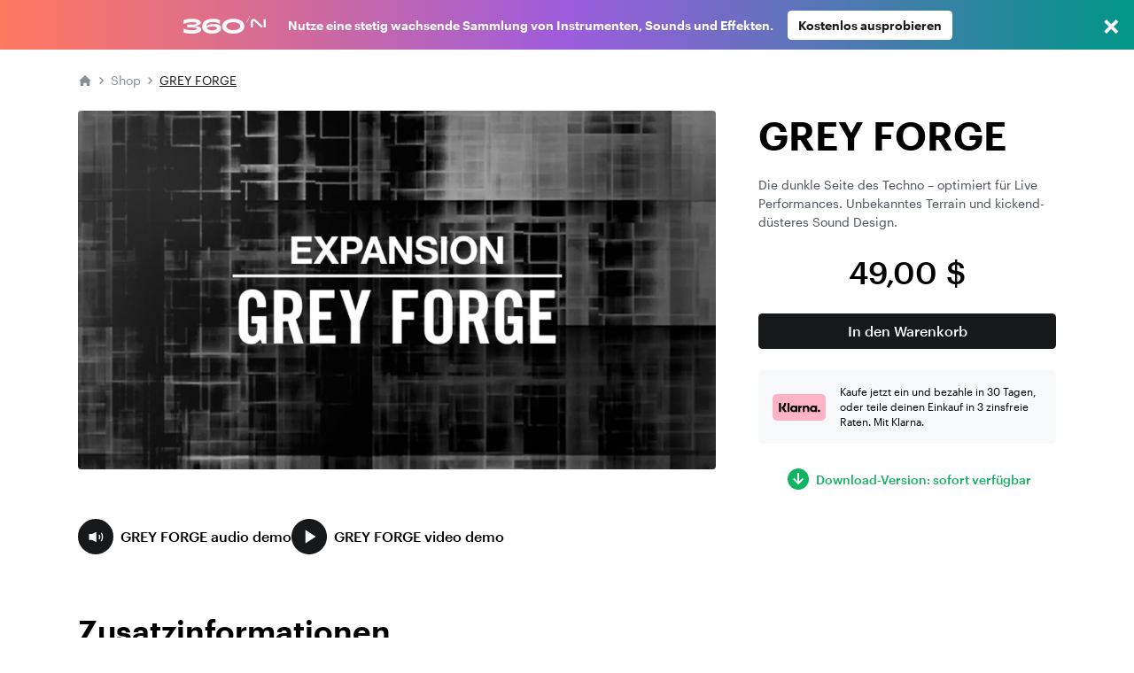

--- FILE ---
content_type: text/css
request_url: https://www.native-instruments.com/assets/root-D_7qhz8W.css
body_size: 13826
content:
*,:before,:after{box-sizing:border-box;border-width:0;border-style:solid;border-color:currentColor}:before,:after{--tw-content: ""}html,:host{line-height:1.5;-webkit-text-size-adjust:100%;-moz-tab-size:4;-o-tab-size:4;tab-size:4;font-family:ui-sans-serif,system-ui,sans-serif,"Apple Color Emoji","Segoe UI Emoji",Segoe UI Symbol,"Noto Color Emoji";font-feature-settings:normal;font-variation-settings:normal;-webkit-tap-highlight-color:transparent}body{margin:0;line-height:inherit}hr{height:0;color:inherit;border-top-width:1px}abbr:where([title]){-webkit-text-decoration:underline dotted;text-decoration:underline dotted}h1,h2,h3,h4,h5,h6{font-size:inherit;font-weight:inherit}a{color:inherit;text-decoration:inherit}b,strong{font-weight:bolder}code,kbd,samp,pre{font-family:ui-monospace,SFMono-Regular,Menlo,Monaco,Consolas,Liberation Mono,Courier New,monospace;font-feature-settings:normal;font-variation-settings:normal;font-size:1em}small{font-size:80%}sub,sup{font-size:75%;line-height:0;position:relative;vertical-align:baseline}sub{bottom:-.25em}sup{top:-.5em}table{text-indent:0;border-color:inherit;border-collapse:collapse}button,input,optgroup,select,textarea{font-family:inherit;font-feature-settings:inherit;font-variation-settings:inherit;font-size:100%;font-weight:inherit;line-height:inherit;color:inherit;margin:0;padding:0}button,select{text-transform:none}button,[type=button],[type=reset],[type=submit]{-webkit-appearance:button;background-color:transparent;background-image:none}:-moz-focusring{outline:auto}:-moz-ui-invalid{box-shadow:none}progress{vertical-align:baseline}::-webkit-inner-spin-button,::-webkit-outer-spin-button{height:auto}[type=search]{-webkit-appearance:textfield;outline-offset:-2px}::-webkit-search-decoration{-webkit-appearance:none}::-webkit-file-upload-button{-webkit-appearance:button;font:inherit}summary{display:list-item}blockquote,dl,dd,h1,h2,h3,h4,h5,h6,hr,figure,p,pre{margin:0}fieldset{margin:0;padding:0}legend{padding:0}ol,ul,menu{list-style:none;margin:0;padding:0}dialog{padding:0}textarea{resize:vertical}input::-moz-placeholder,textarea::-moz-placeholder{opacity:1;color:#9ca3af}input::placeholder,textarea::placeholder{opacity:1;color:#9ca3af}button,[role=button]{cursor:pointer}:disabled{cursor:default}img,svg,video,canvas,audio,iframe,embed,object{display:block;vertical-align:middle}img,video{max-width:100%;height:auto}[hidden]{display:none}html{font-family:Graphik,Helvetica,Arial,sans-serif;-webkit-font-smoothing:antialiased;-moz-osx-font-smoothing:grayscale;font-size:18px;line-height:1.5}*:focus{outline-offset:2px}*:focus:focus-visible{outline-width:2px;outline-color:#161819}*,:before,:after{--tw-border-spacing-x: 0;--tw-border-spacing-y: 0;--tw-translate-x: 0;--tw-translate-y: 0;--tw-rotate: 0;--tw-skew-x: 0;--tw-skew-y: 0;--tw-scale-x: 1;--tw-scale-y: 1;--tw-pan-x: ;--tw-pan-y: ;--tw-pinch-zoom: ;--tw-scroll-snap-strictness: proximity;--tw-gradient-from-position: ;--tw-gradient-via-position: ;--tw-gradient-to-position: ;--tw-ordinal: ;--tw-slashed-zero: ;--tw-numeric-figure: ;--tw-numeric-spacing: ;--tw-numeric-fraction: ;--tw-ring-inset: ;--tw-ring-offset-width: 0px;--tw-ring-offset-color: #fff;--tw-ring-color: rgb(59 130 246 / .5);--tw-ring-offset-shadow: 0 0 #0000;--tw-ring-shadow: 0 0 #0000;--tw-shadow: 0 0 #0000;--tw-shadow-colored: 0 0 #0000;--tw-blur: ;--tw-brightness: ;--tw-contrast: ;--tw-grayscale: ;--tw-hue-rotate: ;--tw-invert: ;--tw-saturate: ;--tw-sepia: ;--tw-drop-shadow: ;--tw-backdrop-blur: ;--tw-backdrop-brightness: ;--tw-backdrop-contrast: ;--tw-backdrop-grayscale: ;--tw-backdrop-hue-rotate: ;--tw-backdrop-invert: ;--tw-backdrop-opacity: ;--tw-backdrop-saturate: ;--tw-backdrop-sepia: }::backdrop{--tw-border-spacing-x: 0;--tw-border-spacing-y: 0;--tw-translate-x: 0;--tw-translate-y: 0;--tw-rotate: 0;--tw-skew-x: 0;--tw-skew-y: 0;--tw-scale-x: 1;--tw-scale-y: 1;--tw-pan-x: ;--tw-pan-y: ;--tw-pinch-zoom: ;--tw-scroll-snap-strictness: proximity;--tw-gradient-from-position: ;--tw-gradient-via-position: ;--tw-gradient-to-position: ;--tw-ordinal: ;--tw-slashed-zero: ;--tw-numeric-figure: ;--tw-numeric-spacing: ;--tw-numeric-fraction: ;--tw-ring-inset: ;--tw-ring-offset-width: 0px;--tw-ring-offset-color: #fff;--tw-ring-color: rgb(59 130 246 / .5);--tw-ring-offset-shadow: 0 0 #0000;--tw-ring-shadow: 0 0 #0000;--tw-shadow: 0 0 #0000;--tw-shadow-colored: 0 0 #0000;--tw-blur: ;--tw-brightness: ;--tw-contrast: ;--tw-grayscale: ;--tw-hue-rotate: ;--tw-invert: ;--tw-saturate: ;--tw-sepia: ;--tw-drop-shadow: ;--tw-backdrop-blur: ;--tw-backdrop-brightness: ;--tw-backdrop-contrast: ;--tw-backdrop-grayscale: ;--tw-backdrop-hue-rotate: ;--tw-backdrop-invert: ;--tw-backdrop-opacity: ;--tw-backdrop-saturate: ;--tw-backdrop-sepia: }.text-2xs{font-size:.64rem;line-height:1.5}.text-xs{font-size:.8rem;line-height:1.5}.text-sm{font-size:.89rem;line-height:1.5}.text-base{font-size:1rem;line-height:1.5}.text-lg{font-size:1.125rem;line-height:1.5}.text-xl{font-size:1.266rem;line-height:1.3}@media (min-width: 1280px){.text-xl{font-size:1.563rem}}.text-2xl{font-size:1.424rem;line-height:1.3}@media (min-width: 1280px){.text-2xl{font-size:1.953rem}}.text-3xl{font-size:1.602rem;line-height:1.3}@media (min-width: 1280px){.text-3xl{font-size:2.441rem}}.webex-h1{font-size:1.802rem;line-height:1.3}@media (min-width: 1280px){.webex-h1{font-size:3.052rem}}.webex-h1{font-weight:600}.webex-h2{font-size:1.602rem;line-height:1.3}@media (min-width: 1280px){.webex-h2{font-size:2.441rem}}.webex-h2{font-weight:600}.webex-h3{font-size:1.424rem;line-height:1.3}@media (min-width: 1280px){.webex-h3{font-size:1.953rem}}.webex-h3{font-weight:600}.webex-h4{font-size:1.266rem;line-height:1.3}@media (min-width: 1280px){.webex-h4{font-size:1.563rem}}.webex-h4{font-weight:500}.webex-h5{font-size:1.125rem;line-height:1.5;font-weight:500}.webex-link{font-weight:500;--tw-text-opacity: 1;color:rgb(22 24 25 / var(--tw-text-opacity));text-decoration-line:underline;text-decoration-color:transparent;transition-property:-webkit-text-decoration;transition-property:text-decoration;transition-property:text-decoration,-webkit-text-decoration;transition-timing-function:cubic-bezier(.4,0,.2,1);transition-duration:.15s;transition-timing-function:cubic-bezier(.33,1,.68,1)}.webex-link:hover{--tw-text-opacity: 1;color:rgb(52 58 64 / var(--tw-text-opacity));text-decoration-color:#343a40}.theme-dark .webex-link{font-weight:500;--tw-text-opacity: 1;color:rgb(248 249 250 / var(--tw-text-opacity));text-decoration-line:underline;text-decoration-color:transparent;transition-property:-webkit-text-decoration;transition-property:text-decoration;transition-property:text-decoration,-webkit-text-decoration;transition-timing-function:cubic-bezier(.4,0,.2,1);transition-duration:.15s;transition-timing-function:cubic-bezier(.33,1,.68,1)}.theme-dark .webex-link:hover{--tw-text-opacity: 1;color:rgb(229 232 235 / var(--tw-text-opacity));text-decoration-color:#e5e8eb}.webex-link-standalone{--tw-text-opacity: 1;color:rgb(22 24 25 / var(--tw-text-opacity));text-decoration-line:underline;text-decoration-color:transparent;transition-property:-webkit-text-decoration;transition-property:text-decoration;transition-property:text-decoration,-webkit-text-decoration;transition-timing-function:cubic-bezier(.4,0,.2,1);transition-duration:.15s;transition-timing-function:cubic-bezier(.33,1,.68,1)}.webex-link-standalone:hover{--tw-text-opacity: 1;color:rgb(52 58 64 / var(--tw-text-opacity));text-decoration-color:#343a40}.theme-dark .webex-link-standalone{--tw-text-opacity: 1;color:rgb(248 249 250 / var(--tw-text-opacity));text-decoration-line:underline;text-decoration-color:transparent;transition-property:-webkit-text-decoration;transition-property:text-decoration;transition-property:text-decoration,-webkit-text-decoration;transition-timing-function:cubic-bezier(.4,0,.2,1);transition-duration:.15s;transition-timing-function:cubic-bezier(.33,1,.68,1)}.theme-dark .webex-link-standalone:hover{--tw-text-opacity: 1;color:rgb(229 232 235 / var(--tw-text-opacity));text-decoration-color:#e5e8eb}.webex-list-disc{list-style-type:disc;padding-left:24px}.webex-list-disc *::marker{font-size:.89rem;line-height:1.5}.webex-list-disc::marker{font-size:.89rem;line-height:1.5}.webex-list-arrow{list-style-image:url("data:image/svg+xml,%3Csvg width='14' height='13' viewBox='0 0 14 13' fill='none' xmlns='http://www.w3.org/2000/svg'%3E%3Cpath fill-rule='evenodd' clip-rule='evenodd' d='M6.68496 11.45L10.9317 7.24249L0.000780699 7.24249L0.000780829 5.7575L10.9317 5.75751L6.68496 1.55004L7.7448 0.499999L13.8008 6.5L7.7448 12.5L6.68496 11.45Z' fill='%23161819'/%3E%3C/svg%3E%0A");padding-left:24px}.webex-list-arrow li{margin-left:6px;list-style-position:outside;padding-left:10px;padding-bottom:8px}.webex-grid{display:grid;-moz-column-gap:25px;column-gap:25px}@media (min-width: 768px){.webex-grid{-moz-column-gap:48px;column-gap:48px}}@media (min-width: 1920px){.webex-grid{-moz-column-gap:64px;column-gap:64px}}.\!container{margin-left:24px;margin-right:24px}@media (min-width: 768px){.\!container{margin-left:40px;margin-right:40px}}@media (min-width: 1024px){.\!container{margin-left:auto;margin-right:auto;max-width:912px}}@media (min-width: 1280px){.\!container{max-width:1104px}}@media (min-width: 1920px){.\!container{max-width:1472px}}.container{margin-left:24px;margin-right:24px}@media (min-width: 768px){.container{margin-left:40px;margin-right:40px}}@media (min-width: 1024px){.container{margin-left:auto;margin-right:auto;max-width:912px}}@media (min-width: 1280px){.container{max-width:1104px}}@media (min-width: 1920px){.container{max-width:1472px}}.webex-btn{display:inline-flex;align-items:center;justify-content:center;border-radius:.25rem;font-weight:500;transition-property:background;transition-timing-function:cubic-bezier(.4,0,.2,1);transition-duration:.15s;transition-timing-function:cubic-bezier(.33,1,.68,1)}.webex-btn:disabled{pointer-events:none}.webex-btn--primary{--tw-bg-opacity: 1;background-color:rgb(22 24 25 / var(--tw-bg-opacity));--tw-text-opacity: 1;color:rgb(248 249 250 / var(--tw-text-opacity))}.webex-btn--primary:hover{--tw-bg-opacity: 1;background-color:rgb(52 58 64 / var(--tw-bg-opacity))}.webex-btn--primary:disabled{--tw-bg-opacity: 1;background-color:rgb(134 142 150 / var(--tw-bg-opacity))}.theme-dark .webex-btn--primary{--tw-bg-opacity: 1;background-color:rgb(248 249 250 / var(--tw-bg-opacity));--tw-text-opacity: 1;color:rgb(22 24 25 / var(--tw-text-opacity))}.theme-dark .webex-btn--primary:hover{--tw-bg-opacity: 1;background-color:rgb(238 240 242 / var(--tw-bg-opacity))}.theme-dark .webex-btn--primary:disabled{--tw-bg-opacity: 1;background-color:rgb(220 225 229 / var(--tw-bg-opacity))}.webex-btn--secondary{background-color:transparent;--tw-text-opacity: 1;color:rgb(22 24 25 / var(--tw-text-opacity));--tw-ring-offset-shadow: var(--tw-ring-inset) 0 0 0 var(--tw-ring-offset-width) var(--tw-ring-offset-color);--tw-ring-shadow: var(--tw-ring-inset) 0 0 0 calc(2px + var(--tw-ring-offset-width)) var(--tw-ring-color);box-shadow:var(--tw-ring-offset-shadow),var(--tw-ring-shadow),var(--tw-shadow, 0 0 #0000);--tw-ring-inset: inset;--tw-ring-color: currentColor;--tw-ring-offset-width: 0px}.webex-btn--secondary:hover{--tw-border-opacity: 1;border-color:rgb(52 58 64 / var(--tw-border-opacity));--tw-text-opacity: 1;color:rgb(52 58 64 / var(--tw-text-opacity))}.webex-btn--secondary:disabled{--tw-border-opacity: 1;border-color:rgb(134 142 150 / var(--tw-border-opacity));--tw-text-opacity: 1;color:rgb(134 142 150 / var(--tw-text-opacity))}.theme-dark .webex-btn--secondary{--tw-text-opacity: 1;color:rgb(248 249 250 / var(--tw-text-opacity))}.theme-dark .webex-btn--secondary:hover{--tw-border-opacity: 1;border-color:rgb(238 240 242 / var(--tw-border-opacity));--tw-text-opacity: 1;color:rgb(238 240 242 / var(--tw-text-opacity))}.theme-dark .webex-btn--secondary:disabled{--tw-border-opacity: 1;border-color:rgb(220 225 229 / var(--tw-border-opacity));--tw-text-opacity: 1;color:rgb(220 225 229 / var(--tw-text-opacity))}.webex-btn--ghost{background-color:transparent;--tw-text-opacity: 1;color:rgb(22 24 25 / var(--tw-text-opacity))}.webex-btn--ghost:hover{text-decoration-line:underline}.webex-btn--ghost:disabled{--tw-text-opacity: 1;color:rgb(134 142 150 / var(--tw-text-opacity))}.theme-dark .webex-btn--ghost{--tw-text-opacity: 1;color:rgb(248 249 250 / var(--tw-text-opacity))}.theme-dark .webex-btn--ghost:disabled{--tw-text-opacity: 1;color:rgb(220 225 229 / var(--tw-text-opacity))}.webex-btn--highlight{--tw-bg-opacity: 1;background-color:rgb(62 140 187 / var(--tw-bg-opacity));--tw-text-opacity: 1;color:rgb(255 255 255 / var(--tw-text-opacity))}.webex-btn--highlight:hover{--tw-bg-opacity: 1;background-color:rgb(43 123 172 / var(--tw-bg-opacity))}.webex-btn--highlight:disabled{--tw-bg-opacity: 1;background-color:rgb(187 193 199 / var(--tw-bg-opacity))}.webex-btn--xs{font-size:.8rem;line-height:1.5;padding:6px 12px}.webex-btn--sm{font-size:.89rem;line-height:1.5;padding:8px 16px}.webex-btn--regular{font-size:1rem;line-height:1.5;padding:8px 24px}.webex-btn--lg{font-size:1.125rem;line-height:1.5;padding:8px 24px}.webex-btn--xs.webex-btn--ghost,.webex-btn--sm.webex-btn--ghost,.webex-btn--regular.webex-btn--ghost,.webex-btn--lg.webex-btn--ghost{padding-left:0;padding-right:0}.webex-btn--loading{position:relative}.webex-checkbox:checked~.webex-checkmark{display:block}.webex-media-btn{display:inline-flex;align-items:center;--tw-text-opacity: 1;color:rgb(22 24 25 / var(--tw-text-opacity))}.webex-media-btn:hover{--tw-text-opacity: 1;color:rgb(52 58 64 / var(--tw-text-opacity))}.theme-dark .webex-media-btn{display:inline-flex;align-items:center;--tw-text-opacity: 1;color:rgb(248 249 250 / var(--tw-text-opacity))}.theme-dark .webex-media-btn:hover{--tw-text-opacity: 1;color:rgb(238 240 242 / var(--tw-text-opacity))}@keyframes dash{0%{stroke-dasharray:1,150;stroke-dashoffset:0}50%{stroke-dasharray:90,150;stroke-dashoffset:-35}to{stroke-dasharray:90,150;stroke-dashoffset:-124}}@keyframes spin{to{transform:rotate(360deg)}}@keyframes fadein{0%{opacity:0}to{opacity:1}}.webex-animation-dash{animation:dash 1.5s ease-in-out infinite}.webex-animation-spin{animation:spin 1.5s linear infinite}.sr-only{position:absolute;width:1px;height:1px;padding:0;margin:-1px;overflow:hidden;clip:rect(0,0,0,0);white-space:nowrap;border-width:0}.not-sr-only{position:static;width:auto;height:auto;padding:0;margin:0;overflow:visible;clip:auto;white-space:normal}.pointer-events-none{pointer-events:none}.pointer-events-auto{pointer-events:auto}.visible{visibility:visible}.invisible{visibility:hidden}.collapse{visibility:collapse}.static{position:static}.fixed{position:fixed}.absolute{position:absolute}.relative{position:relative}.sticky{position:sticky}.-inset-1{top:-8px;right:-8px;bottom:-8px;left:-8px}.inset-0{top:0;right:0;bottom:0;left:0}.inset-x-0{left:0;right:0}.-bottom-4{bottom:-32px}.bottom-0{bottom:0}.bottom-2{bottom:16px}.end-0{inset-inline-end:0px}.left-0{left:0}.left-0\.5{left:4px}.left-1\/2{left:50%}.left-2{left:16px}.right-0{right:0}.right-0\.5{right:4px}.right-2{right:16px}.start-0{inset-inline-start:0px}.top-0{top:0}.top-0\.5{top:4px}.top-1\/2{top:50%}.top-1\/3{top:33.333333%}.top-2{top:16px}.top-\[60px\]{top:60px}.isolate{isolation:isolate}.isolation-auto{isolation:auto}.z-0{z-index:0}.z-10{z-index:10}.z-50{z-index:50}.order-1{order:1}.order-2{order:2}.order-3{order:3}.col-span-12{grid-column:span 12 / span 12}.col-span-2{grid-column:span 2 / span 2}.col-span-3{grid-column:span 3 / span 3}.col-span-4{grid-column:span 4 / span 4}.col-span-5{grid-column:span 5 / span 5}.col-start-1{grid-column-start:1}.float-start{float:inline-start}.float-end{float:inline-end}.float-right{float:right}.float-left{float:left}.float-none{float:none}.clear-start{clear:inline-start}.clear-end{clear:inline-end}.clear-left{clear:left}.clear-right{clear:right}.clear-both{clear:both}.clear-none{clear:none}.m-0{margin:0}.-my-3{margin-top:-24px;margin-bottom:-24px}.mx-2{margin-left:16px;margin-right:16px}.mx-2\.5{margin-left:20px;margin-right:20px}.mx-auto{margin-left:auto;margin-right:auto}.my-0{margin-top:0;margin-bottom:0}.my-0\.5{margin-top:4px;margin-bottom:4px}.my-12{margin-top:96px;margin-bottom:96px}.my-2{margin-top:16px;margin-bottom:16px}.my-3{margin-top:24px;margin-bottom:24px}.my-4{margin-top:32px;margin-bottom:32px}.my-6{margin-top:48px;margin-bottom:48px}.my-auto{margin-top:auto;margin-bottom:auto}.-ml-\[1px\]{margin-left:-1px}.mb-0{margin-bottom:0}.mb-0\.5{margin-bottom:4px}.mb-1{margin-bottom:8px}.mb-10{margin-bottom:80px}.mb-12{margin-bottom:96px}.mb-2{margin-bottom:16px}.mb-3{margin-bottom:24px}.mb-4{margin-bottom:32px}.mb-6{margin-bottom:48px}.mb-7{margin-bottom:56px}.mb-8{margin-bottom:64px}.me-2{margin-inline-end:16px}.ml-0{margin-left:0}.ml-1{margin-left:8px}.ml-1\.5{margin-left:12px}.ml-2{margin-left:16px}.ml-3{margin-left:24px}.ml-auto{margin-left:auto}.mr-0{margin-right:0}.mr-0\.5{margin-right:4px}.mr-1{margin-right:8px}.mr-3{margin-right:24px}.mr-4{margin-right:32px}.ms-2{margin-inline-start:16px}.ms-3{margin-inline-start:24px}.mt-0{margin-top:0}.mt-0\.25{margin-top:2px}.mt-1{margin-top:8px}.mt-2{margin-top:16px}.mt-3{margin-top:24px}.mt-4{margin-top:32px}.mt-6{margin-top:48px}.mt-8{margin-top:64px}.mt-\[-3px\]{margin-top:-3px}.box-border{box-sizing:border-box}.box-content{box-sizing:content-box}.line-clamp-2{overflow:hidden;display:-webkit-box;-webkit-box-orient:vertical;-webkit-line-clamp:2}.line-clamp-3{overflow:hidden;display:-webkit-box;-webkit-box-orient:vertical;-webkit-line-clamp:3}.line-clamp-none{overflow:visible;display:block;-webkit-box-orient:horizontal;-webkit-line-clamp:none}.\!block{display:block!important}.block{display:block}.inline-block{display:inline-block}.inline{display:inline}.flex{display:flex}.inline-flex{display:inline-flex}.\!table{display:table!important}.table{display:table}.inline-table{display:inline-table}.table-caption{display:table-caption}.table-cell{display:table-cell}.table-column{display:table-column}.table-column-group{display:table-column-group}.table-footer-group{display:table-footer-group}.table-header-group{display:table-header-group}.table-row-group{display:table-row-group}.table-row{display:table-row}.flow-root{display:flow-root}.\!grid{display:grid!important}.grid{display:grid}.inline-grid{display:inline-grid}.contents{display:contents}.list-item{display:list-item}.hidden{display:none}.aspect-\[43\/28\]{aspect-ratio:43/28}.aspect-\[720\/405\]{aspect-ratio:720/405}.aspect-\[9\/7\]{aspect-ratio:9/7}.aspect-square{aspect-ratio:1 / 1}.aspect-video{aspect-ratio:16 / 9}.size-2{width:16px;height:16px}.size-2\.5{width:20px;height:20px}.size-3{width:24px;height:24px}.size-full{width:100%;height:100%}.h-0{height:0px}.h-0\.5{height:4px}.h-1{height:8px}.h-1\.5{height:12px}.h-10{height:80px}.h-2{height:16px}.h-3{height:24px}.h-4{height:32px}.h-5{height:40px}.h-6{height:48px}.h-7{height:56px}.h-8{height:64px}.h-\[1\.5px\]{height:1.5px}.h-\[13px\]{height:13px}.h-\[240px\]{height:240px}.h-\[2px\]{height:2px}.h-\[40px\]{height:40px}.h-\[56px\]{height:56px}.h-auto{height:auto}.h-full{height:100%}.min-h-5{min-height:40px}.min-h-\[56px\]{min-height:56px}.min-h-\[600px\]{min-height:600px}.min-h-screen{min-height:100vh}.w-1{width:8px}.w-1\.5{width:12px}.w-10{width:80px}.w-11\/12{width:91.666667%}.w-2{width:16px}.w-2\.5{width:20px}.w-3{width:24px}.w-4{width:32px}.w-5{width:40px}.w-6{width:48px}.w-\[144px\]{width:144px}.w-\[14px\]{width:14px}.w-\[16px\]{width:16px}.w-\[24px\]{width:24px}.w-\[288px\]{width:288px}.w-\[60\%\]{width:60%}.w-\[80\%\]{width:80%}.w-\[86px\]{width:86px}.w-\[this-is\\\\\]{width:this-is\\}.w-\[this-is\]{width:this-is}.w-\[weird-and-invalid\]{width:weird-and-invalid}.w-fit{width:-moz-fit-content;width:fit-content}.w-full{width:100%}.min-w-\[120px\]{min-width:120px}.min-w-\[180px\]{min-width:180px}.min-w-\[288px\]{min-width:288px}.min-w-\[40px\]{min-width:40px}.max-w-7xl{max-width:80rem}.max-w-\[200px\]{max-width:200px}.max-w-\[420px\]{max-width:420px}.max-w-\[800px\]{max-width:800px}.flex-1{flex:1 1 0%}.flex-auto{flex:1 1 auto}.flex-shrink{flex-shrink:1}.flex-shrink-0{flex-shrink:0}.shrink{flex-shrink:1}.shrink-0{flex-shrink:0}.flex-grow,.grow{flex-grow:1}.grow-0{flex-grow:0}.table-auto{table-layout:auto}.table-fixed{table-layout:fixed}.caption-top{caption-side:top}.caption-bottom{caption-side:bottom}.border-collapse{border-collapse:collapse}.border-separate{border-collapse:separate}.origin-left{transform-origin:left}.origin-top-left{transform-origin:top left}.-translate-x-1{--tw-translate-x: -8px;transform:translate(var(--tw-translate-x),var(--tw-translate-y)) rotate(var(--tw-rotate)) skew(var(--tw-skew-x)) skewY(var(--tw-skew-y)) scaleX(var(--tw-scale-x)) scaleY(var(--tw-scale-y))}.-translate-x-1\/2{--tw-translate-x: -50%;transform:translate(var(--tw-translate-x),var(--tw-translate-y)) rotate(var(--tw-rotate)) skew(var(--tw-skew-x)) skewY(var(--tw-skew-y)) scaleX(var(--tw-scale-x)) scaleY(var(--tw-scale-y))}.-translate-y-0{--tw-translate-y: -0px;transform:translate(var(--tw-translate-x),var(--tw-translate-y)) rotate(var(--tw-rotate)) skew(var(--tw-skew-x)) skewY(var(--tw-skew-y)) scaleX(var(--tw-scale-x)) scaleY(var(--tw-scale-y))}.-translate-y-0\.5{--tw-translate-y: -4px;transform:translate(var(--tw-translate-x),var(--tw-translate-y)) rotate(var(--tw-rotate)) skew(var(--tw-skew-x)) skewY(var(--tw-skew-y)) scaleX(var(--tw-scale-x)) scaleY(var(--tw-scale-y))}.-translate-y-1{--tw-translate-y: -8px;transform:translate(var(--tw-translate-x),var(--tw-translate-y)) rotate(var(--tw-rotate)) skew(var(--tw-skew-x)) skewY(var(--tw-skew-y)) scaleX(var(--tw-scale-x)) scaleY(var(--tw-scale-y))}.-translate-y-1\.5{--tw-translate-y: -12px;transform:translate(var(--tw-translate-x),var(--tw-translate-y)) rotate(var(--tw-rotate)) skew(var(--tw-skew-x)) skewY(var(--tw-skew-y)) scaleX(var(--tw-scale-x)) scaleY(var(--tw-scale-y))}.-translate-y-1\/2{--tw-translate-y: -50%;transform:translate(var(--tw-translate-x),var(--tw-translate-y)) rotate(var(--tw-rotate)) skew(var(--tw-skew-x)) skewY(var(--tw-skew-y)) scaleX(var(--tw-scale-x)) scaleY(var(--tw-scale-y))}.-translate-y-2{--tw-translate-y: -16px;transform:translate(var(--tw-translate-x),var(--tw-translate-y)) rotate(var(--tw-rotate)) skew(var(--tw-skew-x)) skewY(var(--tw-skew-y)) scaleX(var(--tw-scale-x)) scaleY(var(--tw-scale-y))}.-translate-y-2\.5{--tw-translate-y: -20px;transform:translate(var(--tw-translate-x),var(--tw-translate-y)) rotate(var(--tw-rotate)) skew(var(--tw-skew-x)) skewY(var(--tw-skew-y)) scaleX(var(--tw-scale-x)) scaleY(var(--tw-scale-y))}.translate-x-1{--tw-translate-x: 8px;transform:translate(var(--tw-translate-x),var(--tw-translate-y)) rotate(var(--tw-rotate)) skew(var(--tw-skew-x)) skewY(var(--tw-skew-y)) scaleX(var(--tw-scale-x)) scaleY(var(--tw-scale-y))}.translate-y-0{--tw-translate-y: 0px;transform:translate(var(--tw-translate-x),var(--tw-translate-y)) rotate(var(--tw-rotate)) skew(var(--tw-skew-x)) skewY(var(--tw-skew-y)) scaleX(var(--tw-scale-x)) scaleY(var(--tw-scale-y))}.translate-y-0\.5{--tw-translate-y: 4px;transform:translate(var(--tw-translate-x),var(--tw-translate-y)) rotate(var(--tw-rotate)) skew(var(--tw-skew-x)) skewY(var(--tw-skew-y)) scaleX(var(--tw-scale-x)) scaleY(var(--tw-scale-y))}.translate-y-1{--tw-translate-y: 8px;transform:translate(var(--tw-translate-x),var(--tw-translate-y)) rotate(var(--tw-rotate)) skew(var(--tw-skew-x)) skewY(var(--tw-skew-y)) scaleX(var(--tw-scale-x)) scaleY(var(--tw-scale-y))}.translate-y-4{--tw-translate-y: 32px;transform:translate(var(--tw-translate-x),var(--tw-translate-y)) rotate(var(--tw-rotate)) skew(var(--tw-skew-x)) skewY(var(--tw-skew-y)) scaleX(var(--tw-scale-x)) scaleY(var(--tw-scale-y))}.-rotate-45{--tw-rotate: -45deg;transform:translate(var(--tw-translate-x),var(--tw-translate-y)) rotate(var(--tw-rotate)) skew(var(--tw-skew-x)) skewY(var(--tw-skew-y)) scaleX(var(--tw-scale-x)) scaleY(var(--tw-scale-y))}.-rotate-90{--tw-rotate: -90deg;transform:translate(var(--tw-translate-x),var(--tw-translate-y)) rotate(var(--tw-rotate)) skew(var(--tw-skew-x)) skewY(var(--tw-skew-y)) scaleX(var(--tw-scale-x)) scaleY(var(--tw-scale-y))}.rotate-0{--tw-rotate: 0deg;transform:translate(var(--tw-translate-x),var(--tw-translate-y)) rotate(var(--tw-rotate)) skew(var(--tw-skew-x)) skewY(var(--tw-skew-y)) scaleX(var(--tw-scale-x)) scaleY(var(--tw-scale-y))}.rotate-180{--tw-rotate: 180deg;transform:translate(var(--tw-translate-x),var(--tw-translate-y)) rotate(var(--tw-rotate)) skew(var(--tw-skew-x)) skewY(var(--tw-skew-y)) scaleX(var(--tw-scale-x)) scaleY(var(--tw-scale-y))}.rotate-45{--tw-rotate: 45deg;transform:translate(var(--tw-translate-x),var(--tw-translate-y)) rotate(var(--tw-rotate)) skew(var(--tw-skew-x)) skewY(var(--tw-skew-y)) scaleX(var(--tw-scale-x)) scaleY(var(--tw-scale-y))}.rotate-90{--tw-rotate: 90deg;transform:translate(var(--tw-translate-x),var(--tw-translate-y)) rotate(var(--tw-rotate)) skew(var(--tw-skew-x)) skewY(var(--tw-skew-y)) scaleX(var(--tw-scale-x)) scaleY(var(--tw-scale-y))}.rotate-\[-45deg\]{--tw-rotate: -45deg;transform:translate(var(--tw-translate-x),var(--tw-translate-y)) rotate(var(--tw-rotate)) skew(var(--tw-skew-x)) skewY(var(--tw-skew-y)) scaleX(var(--tw-scale-x)) scaleY(var(--tw-scale-y))}.scale-75{--tw-scale-x: .75;--tw-scale-y: .75;transform:translate(var(--tw-translate-x),var(--tw-translate-y)) rotate(var(--tw-rotate)) skew(var(--tw-skew-x)) skewY(var(--tw-skew-y)) scaleX(var(--tw-scale-x)) scaleY(var(--tw-scale-y))}.\!transform{transform:translate(var(--tw-translate-x),var(--tw-translate-y)) rotate(var(--tw-rotate)) skew(var(--tw-skew-x)) skewY(var(--tw-skew-y)) scaleX(var(--tw-scale-x)) scaleY(var(--tw-scale-y))!important}.transform,.transform-cpu{transform:translate(var(--tw-translate-x),var(--tw-translate-y)) rotate(var(--tw-rotate)) skew(var(--tw-skew-x)) skewY(var(--tw-skew-y)) scaleX(var(--tw-scale-x)) scaleY(var(--tw-scale-y))}.transform-gpu{transform:translate3d(var(--tw-translate-x),var(--tw-translate-y),0) rotate(var(--tw-rotate)) skew(var(--tw-skew-x)) skewY(var(--tw-skew-y)) scaleX(var(--tw-scale-x)) scaleY(var(--tw-scale-y))}.transform-none{transform:none}@keyframes pulse{50%{opacity:.5}}.animate-pulse{animation:pulse 2s cubic-bezier(.4,0,.6,1) infinite}@keyframes shake{0%{transform:translate(0)}6.5%{transform:translate(-6px) rotateY(-9deg)}18.5%{transform:translate(5px) rotateY(7deg)}31.5%{transform:translate(-3px) rotateY(-5deg)}43.5%{transform:translate(2px) rotateY(3deg)}50%{transform:translate(0)}}.animate-shake{animation:shake 1s ease-in-out}.cursor-pointer{cursor:pointer}.touch-auto{touch-action:auto}.touch-none{touch-action:none}.touch-pan-x{--tw-pan-x: pan-x;touch-action:var(--tw-pan-x) var(--tw-pan-y) var(--tw-pinch-zoom)}.touch-pan-left{--tw-pan-x: pan-left;touch-action:var(--tw-pan-x) var(--tw-pan-y) var(--tw-pinch-zoom)}.touch-pan-right{--tw-pan-x: pan-right;touch-action:var(--tw-pan-x) var(--tw-pan-y) var(--tw-pinch-zoom)}.touch-pan-y{--tw-pan-y: pan-y;touch-action:var(--tw-pan-x) var(--tw-pan-y) var(--tw-pinch-zoom)}.touch-pan-up{--tw-pan-y: pan-up;touch-action:var(--tw-pan-x) var(--tw-pan-y) var(--tw-pinch-zoom)}.touch-pan-down{--tw-pan-y: pan-down;touch-action:var(--tw-pan-x) var(--tw-pan-y) var(--tw-pinch-zoom)}.touch-pinch-zoom{--tw-pinch-zoom: pinch-zoom;touch-action:var(--tw-pan-x) var(--tw-pan-y) var(--tw-pinch-zoom)}.touch-manipulation{touch-action:manipulation}.select-none{-webkit-user-select:none;-moz-user-select:none;user-select:none}.select-text{-webkit-user-select:text;-moz-user-select:text;user-select:text}.select-all{-webkit-user-select:all;-moz-user-select:all;user-select:all}.select-auto{-webkit-user-select:auto;-moz-user-select:auto;user-select:auto}.resize-none{resize:none}.resize-y{resize:vertical}.resize-x{resize:horizontal}.resize{resize:both}.snap-none{scroll-snap-type:none}.snap-x{scroll-snap-type:x var(--tw-scroll-snap-strictness)}.snap-y{scroll-snap-type:y var(--tw-scroll-snap-strictness)}.snap-both{scroll-snap-type:both var(--tw-scroll-snap-strictness)}.snap-mandatory{--tw-scroll-snap-strictness: mandatory}.snap-proximity{--tw-scroll-snap-strictness: proximity}.snap-start{scroll-snap-align:start}.snap-end{scroll-snap-align:end}.snap-center{scroll-snap-align:center}.snap-align-none{scroll-snap-align:none}.snap-normal{scroll-snap-stop:normal}.snap-always{scroll-snap-stop:always}.list-inside{list-style-position:inside}.list-outside{list-style-position:outside}.appearance-none{-webkit-appearance:none;-moz-appearance:none;appearance:none}.appearance-auto{-webkit-appearance:auto;-moz-appearance:auto;appearance:auto}.break-before-auto{-moz-column-break-before:auto;break-before:auto}.break-before-avoid{-moz-column-break-before:avoid;break-before:avoid}.break-before-all{-moz-column-break-before:all;break-before:all}.break-before-avoid-page{-moz-column-break-before:avoid;break-before:avoid-page}.break-before-page{-moz-column-break-before:page;break-before:page}.break-before-left{-moz-column-break-before:left;break-before:left}.break-before-right{-moz-column-break-before:right;break-before:right}.break-before-column{-moz-column-break-before:column;break-before:column}.break-inside-auto{-moz-column-break-inside:auto;break-inside:auto}.break-inside-avoid{-moz-column-break-inside:avoid;break-inside:avoid}.break-inside-avoid-page{break-inside:avoid-page}.break-inside-avoid-column{-moz-column-break-inside:avoid;break-inside:avoid-column}.break-after-auto{-moz-column-break-after:auto;break-after:auto}.break-after-avoid{-moz-column-break-after:avoid;break-after:avoid}.break-after-all{-moz-column-break-after:all;break-after:all}.break-after-avoid-page{-moz-column-break-after:avoid;break-after:avoid-page}.break-after-page{-moz-column-break-after:page;break-after:page}.break-after-left{-moz-column-break-after:left;break-after:left}.break-after-right{-moz-column-break-after:right;break-after:right}.break-after-column{-moz-column-break-after:column;break-after:column}.grid-flow-row{grid-auto-flow:row}.grid-flow-col{grid-auto-flow:column}.grid-flow-dense{grid-auto-flow:dense}.grid-flow-row-dense{grid-auto-flow:row dense}.grid-flow-col-dense{grid-auto-flow:column dense}.auto-rows-max{grid-auto-rows:max-content}.grid-cols-1{grid-template-columns:repeat(1,minmax(0,1fr))}.grid-cols-12{grid-template-columns:repeat(12,minmax(0,1fr))}.grid-cols-4{grid-template-columns:repeat(4,minmax(0,1fr))}.flex-row{flex-direction:row}.flex-row-reverse{flex-direction:row-reverse}.flex-col{flex-direction:column}.flex-col-reverse{flex-direction:column-reverse}.flex-wrap{flex-wrap:wrap}.flex-wrap-reverse{flex-wrap:wrap-reverse}.flex-nowrap{flex-wrap:nowrap}.place-content-center{place-content:center}.place-content-start{place-content:start}.place-content-end{place-content:end}.place-content-between{place-content:space-between}.place-content-around{place-content:space-around}.place-content-evenly{place-content:space-evenly}.place-content-baseline{place-content:baseline}.place-content-stretch{place-content:stretch}.place-items-start{place-items:start}.place-items-end{place-items:end}.place-items-center{place-items:center}.place-items-baseline{place-items:baseline}.place-items-stretch{place-items:stretch}.content-normal{align-content:normal}.content-center{align-content:center}.content-start{align-content:flex-start}.content-end{align-content:flex-end}.content-between{align-content:space-between}.content-around{align-content:space-around}.content-evenly{align-content:space-evenly}.content-baseline{align-content:baseline}.content-stretch{align-content:stretch}.items-start{align-items:flex-start}.items-end{align-items:flex-end}.items-center{align-items:center}.items-baseline{align-items:baseline}.items-stretch{align-items:stretch}.justify-normal{justify-content:normal}.justify-start{justify-content:flex-start}.justify-end{justify-content:flex-end}.justify-center{justify-content:center}.justify-between{justify-content:space-between}.justify-around{justify-content:space-around}.justify-evenly{justify-content:space-evenly}.justify-stretch{justify-content:stretch}.justify-items-start{justify-items:start}.justify-items-end{justify-items:end}.justify-items-center{justify-items:center}.justify-items-stretch{justify-items:stretch}.gap-1{gap:8px}.gap-1\.5{gap:12px}.gap-2{gap:16px}.gap-3{gap:24px}.gap-4{gap:32px}.gap-x-1{-moz-column-gap:8px;column-gap:8px}.gap-x-2{-moz-column-gap:16px;column-gap:16px}.gap-x-3{-moz-column-gap:24px;column-gap:24px}.gap-y-1{row-gap:8px}.gap-y-1\.25{row-gap:10px}.gap-y-2{row-gap:16px}.gap-y-3{row-gap:24px}.space-x-0>:not([hidden])~:not([hidden]){--tw-space-x-reverse: 0;margin-right:calc(0px * var(--tw-space-x-reverse));margin-left:calc(0px * calc(1 - var(--tw-space-x-reverse)))}.space-x-0\.25>:not([hidden])~:not([hidden]){--tw-space-x-reverse: 0;margin-right:calc(2px * var(--tw-space-x-reverse));margin-left:calc(2px * calc(1 - var(--tw-space-x-reverse)))}.space-x-0\.5>:not([hidden])~:not([hidden]){--tw-space-x-reverse: 0;margin-right:calc(4px * var(--tw-space-x-reverse));margin-left:calc(4px * calc(1 - var(--tw-space-x-reverse)))}.space-x-1>:not([hidden])~:not([hidden]){--tw-space-x-reverse: 0;margin-right:calc(8px * var(--tw-space-x-reverse));margin-left:calc(8px * calc(1 - var(--tw-space-x-reverse)))}.space-x-1\.5>:not([hidden])~:not([hidden]){--tw-space-x-reverse: 0;margin-right:calc(12px * var(--tw-space-x-reverse));margin-left:calc(12px * calc(1 - var(--tw-space-x-reverse)))}.space-x-2>:not([hidden])~:not([hidden]){--tw-space-x-reverse: 0;margin-right:calc(16px * var(--tw-space-x-reverse));margin-left:calc(16px * calc(1 - var(--tw-space-x-reverse)))}.space-x-4>:not([hidden])~:not([hidden]){--tw-space-x-reverse: 0;margin-right:calc(32px * var(--tw-space-x-reverse));margin-left:calc(32px * calc(1 - var(--tw-space-x-reverse)))}.space-y-0>:not([hidden])~:not([hidden]){--tw-space-y-reverse: 0;margin-top:calc(0px * calc(1 - var(--tw-space-y-reverse)));margin-bottom:calc(0px * var(--tw-space-y-reverse))}.space-y-1>:not([hidden])~:not([hidden]){--tw-space-y-reverse: 0;margin-top:calc(8px * calc(1 - var(--tw-space-y-reverse)));margin-bottom:calc(8px * var(--tw-space-y-reverse))}.space-y-2>:not([hidden])~:not([hidden]){--tw-space-y-reverse: 0;margin-top:calc(16px * calc(1 - var(--tw-space-y-reverse)));margin-bottom:calc(16px * var(--tw-space-y-reverse))}.space-y-3>:not([hidden])~:not([hidden]){--tw-space-y-reverse: 0;margin-top:calc(24px * calc(1 - var(--tw-space-y-reverse)));margin-bottom:calc(24px * var(--tw-space-y-reverse))}.space-y-reverse>:not([hidden])~:not([hidden]){--tw-space-y-reverse: 1}.space-x-reverse>:not([hidden])~:not([hidden]){--tw-space-x-reverse: 1}.divide-x>:not([hidden])~:not([hidden]){--tw-divide-x-reverse: 0;border-right-width:calc(1px * var(--tw-divide-x-reverse));border-left-width:calc(1px * calc(1 - var(--tw-divide-x-reverse)))}.divide-y>:not([hidden])~:not([hidden]){--tw-divide-y-reverse: 0;border-top-width:calc(1px * calc(1 - var(--tw-divide-y-reverse)));border-bottom-width:calc(1px * var(--tw-divide-y-reverse))}.divide-y-reverse>:not([hidden])~:not([hidden]){--tw-divide-y-reverse: 1}.divide-x-reverse>:not([hidden])~:not([hidden]){--tw-divide-x-reverse: 1}.divide-solid>:not([hidden])~:not([hidden]){border-style:solid}.divide-dashed>:not([hidden])~:not([hidden]){border-style:dashed}.divide-dotted>:not([hidden])~:not([hidden]){border-style:dotted}.divide-double>:not([hidden])~:not([hidden]){border-style:double}.divide-none>:not([hidden])~:not([hidden]){border-style:none}.divide-grey-40>:not([hidden])~:not([hidden]){--tw-divide-opacity: 1;border-color:rgb(220 225 229 / var(--tw-divide-opacity))}.place-self-auto{place-self:auto}.place-self-start{place-self:start}.place-self-end{place-self:end}.place-self-center{place-self:center}.place-self-stretch{place-self:stretch}.self-auto{align-self:auto}.self-start{align-self:flex-start}.self-end{align-self:flex-end}.self-center{align-self:center}.self-stretch{align-self:stretch}.self-baseline{align-self:baseline}.justify-self-auto{justify-self:auto}.justify-self-start{justify-self:start}.justify-self-end{justify-self:end}.justify-self-center{justify-self:center}.justify-self-stretch{justify-self:stretch}.overflow-auto{overflow:auto}.overflow-hidden{overflow:hidden}.overflow-clip{overflow:clip}.overflow-visible{overflow:visible}.overflow-scroll{overflow:scroll}.overflow-x-auto{overflow-x:auto}.overflow-y-auto{overflow-y:auto}.overflow-x-hidden{overflow-x:hidden}.overflow-y-hidden{overflow-y:hidden}.overflow-x-clip{overflow-x:clip}.overflow-y-clip{overflow-y:clip}.overflow-x-visible{overflow-x:visible}.overflow-y-visible{overflow-y:visible}.overflow-x-scroll{overflow-x:scroll}.overflow-y-scroll{overflow-y:scroll}.overscroll-auto{overscroll-behavior:auto}.overscroll-contain{overscroll-behavior:contain}.overscroll-none{overscroll-behavior:none}.overscroll-y-auto{overscroll-behavior-y:auto}.overscroll-y-contain{overscroll-behavior-y:contain}.overscroll-y-none{overscroll-behavior-y:none}.overscroll-x-auto{overscroll-behavior-x:auto}.overscroll-x-contain{overscroll-behavior-x:contain}.overscroll-x-none{overscroll-behavior-x:none}.scroll-auto{scroll-behavior:auto}.scroll-smooth{scroll-behavior:smooth}.truncate{overflow:hidden;text-overflow:ellipsis;white-space:nowrap}.overflow-ellipsis,.text-ellipsis{text-overflow:ellipsis}.text-clip{text-overflow:clip}.hyphens-none{-webkit-hyphens:none;hyphens:none}.hyphens-manual{-webkit-hyphens:manual;hyphens:manual}.hyphens-auto{-webkit-hyphens:auto;hyphens:auto}.whitespace-normal{white-space:normal}.whitespace-nowrap{white-space:nowrap}.whitespace-pre{white-space:pre}.whitespace-pre-line{white-space:pre-line}.whitespace-pre-wrap{white-space:pre-wrap}.whitespace-break-spaces{white-space:break-spaces}.text-wrap{text-wrap:wrap}.text-nowrap{text-wrap:nowrap}.text-balance{text-wrap:balance}.text-pretty{text-wrap:pretty}.break-normal{overflow-wrap:normal;word-break:normal}.break-words{overflow-wrap:break-word}.break-all{word-break:break-all}.break-keep{word-break:keep-all}.\!rounded-none{border-radius:0!important}.rounded{border-radius:.25rem}.rounded-\[2px\]{border-radius:2px}.rounded-\[4px\]{border-radius:4px}.rounded-full{border-radius:9999px}.rounded-md{border-radius:.375rem}.rounded-sm{border-radius:.125rem}.\!rounded-r-md{border-top-right-radius:.375rem!important;border-bottom-right-radius:.375rem!important}.rounded-b{border-bottom-right-radius:.25rem;border-bottom-left-radius:.25rem}.rounded-e{border-start-end-radius:.25rem;border-end-end-radius:.25rem}.rounded-l{border-top-left-radius:.25rem;border-bottom-left-radius:.25rem}.rounded-l-md{border-top-left-radius:.375rem;border-bottom-left-radius:.375rem}.rounded-l-none{border-top-left-radius:0;border-bottom-left-radius:0}.rounded-r{border-top-right-radius:.25rem;border-bottom-right-radius:.25rem}.rounded-r-none{border-top-right-radius:0;border-bottom-right-radius:0}.rounded-s{border-start-start-radius:.25rem;border-end-start-radius:.25rem}.rounded-t{border-top-left-radius:.25rem;border-top-right-radius:.25rem}.rounded-bl{border-bottom-left-radius:.25rem}.rounded-br{border-bottom-right-radius:.25rem}.rounded-ee{border-end-end-radius:.25rem}.rounded-es{border-end-start-radius:.25rem}.rounded-se{border-start-end-radius:.25rem}.rounded-ss{border-start-start-radius:.25rem}.rounded-tl{border-top-left-radius:.25rem}.rounded-tr{border-top-right-radius:.25rem}.border{border-width:1px}.border-0{border-width:0px}.border-2{border-width:2px}.border-x{border-left-width:1px;border-right-width:1px}.border-y{border-top-width:1px;border-bottom-width:1px}.border-b{border-bottom-width:1px}.border-b-2{border-bottom-width:2px}.border-b-\[3px\]{border-bottom-width:3px}.border-e{border-inline-end-width:1px}.border-l{border-left-width:1px}.border-l-0{border-left-width:0px}.border-r{border-right-width:1px}.border-r-0{border-right-width:0px}.border-s{border-inline-start-width:1px}.border-t{border-top-width:1px}.border-solid{border-style:solid}.border-dashed{border-style:dashed}.border-dotted{border-style:dotted}.border-double{border-style:double}.border-hidden{border-style:hidden}.border-none{border-style:none}.border-blue-40{--tw-border-opacity: 1;border-color:rgb(89 159 201 / var(--tw-border-opacity))}.border-current{border-color:currentColor}.border-error{--tw-border-opacity: 1;border-color:rgb(224 61 61 / var(--tw-border-opacity))}.border-grey-40{--tw-border-opacity: 1;border-color:rgb(220 225 229 / var(--tw-border-opacity))}.border-grey-50{--tw-border-opacity: 1;border-color:rgb(187 193 199 / var(--tw-border-opacity))}.border-grey-60{--tw-border-opacity: 1;border-color:rgb(134 142 150 / var(--tw-border-opacity))}.border-grey-90{--tw-border-opacity: 1;border-color:rgb(22 24 25 / var(--tw-border-opacity))}.border-info{--tw-border-opacity: 1;border-color:rgb(10 123 195 / var(--tw-border-opacity))}.border-success{--tw-border-opacity: 1;border-color:rgb(18 178 98 / var(--tw-border-opacity))}.border-transparent{border-color:transparent}.border-warning{--tw-border-opacity: 1;border-color:rgb(242 185 37 / var(--tw-border-opacity))}.bg-\[\#303030\]{--tw-bg-opacity: 1;background-color:rgb(48 48 48 / var(--tw-bg-opacity))}.bg-\[\#F1BD41\]{--tw-bg-opacity: 1;background-color:rgb(241 189 65 / var(--tw-bg-opacity))}.bg-\[rgb\(255\,0\,0\)\]{--tw-bg-opacity: 1;background-color:rgb(255 0 0 / var(--tw-bg-opacity))}.bg-black{--tw-bg-opacity: 1;background-color:rgb(0 0 0 / var(--tw-bg-opacity))}.bg-error{--tw-bg-opacity: 1;background-color:rgb(224 61 61 / var(--tw-bg-opacity))}.bg-error-dim{--tw-bg-opacity: 1;background-color:rgb(252 236 236 / var(--tw-bg-opacity))}.bg-grey-10{--tw-bg-opacity: 1;background-color:rgb(248 249 250 / var(--tw-bg-opacity))}.bg-grey-20{--tw-bg-opacity: 1;background-color:rgb(238 240 242 / var(--tw-bg-opacity))}.bg-grey-30{--tw-bg-opacity: 1;background-color:rgb(229 232 235 / var(--tw-bg-opacity))}.bg-grey-40{--tw-bg-opacity: 1;background-color:rgb(220 225 229 / var(--tw-bg-opacity))}.bg-grey-60{--tw-bg-opacity: 1;background-color:rgb(134 142 150 / var(--tw-bg-opacity))}.bg-grey-80{--tw-bg-opacity: 1;background-color:rgb(52 58 64 / var(--tw-bg-opacity))}.bg-grey-90{--tw-bg-opacity: 1;background-color:rgb(22 24 25 / var(--tw-bg-opacity))}.bg-info{--tw-bg-opacity: 1;background-color:rgb(10 123 195 / var(--tw-bg-opacity))}.bg-info-dim{--tw-bg-opacity: 1;background-color:rgb(231 242 249 / var(--tw-bg-opacity))}.bg-sale{--tw-bg-opacity: 1;background-color:rgb(255 72 72 / var(--tw-bg-opacity))}.bg-success{--tw-bg-opacity: 1;background-color:rgb(18 178 98 / var(--tw-bg-opacity))}.bg-success-dim{--tw-bg-opacity: 1;background-color:rgb(232 248 240 / var(--tw-bg-opacity))}.bg-transparent{background-color:transparent}.bg-warning-dim{--tw-bg-opacity: 1;background-color:rgb(254 248 234 / var(--tw-bg-opacity))}.bg-white{--tw-bg-opacity: 1;background-color:rgb(255 255 255 / var(--tw-bg-opacity))}.bg-opacity-80{--tw-bg-opacity: .8}.bg-checkmark{background-image:url("data:image/svg+xml,%3Csvg width='16' height='12' viewBox='0 0 16 12' fill='none' xmlns='http://www.w3.org/2000/svg'%3E%3Cpath d='M2 6L6 10L14 2' stroke='%23161819' stroke-width='2' stroke-linecap='square'/%3E%3C/svg%3E%0A")}.bg-gradient-to-l{background-image:linear-gradient(to left,var(--tw-gradient-stops))}.bg-gradient-to-r{background-image:linear-gradient(to right,var(--tw-gradient-stops))}.from-white\/100{--tw-gradient-from: rgb(255 255 255 / 1) var(--tw-gradient-from-position);--tw-gradient-to: rgb(255 255 255 / 0) var(--tw-gradient-to-position);--tw-gradient-stops: var(--tw-gradient-from), var(--tw-gradient-to)}.to-white\/0{--tw-gradient-to: rgb(255 255 255 / 0) var(--tw-gradient-to-position)}.decoration-slice{-webkit-box-decoration-break:slice;box-decoration-break:slice}.decoration-clone{-webkit-box-decoration-break:clone;box-decoration-break:clone}.box-decoration-slice{-webkit-box-decoration-break:slice;box-decoration-break:slice}.box-decoration-clone{-webkit-box-decoration-break:clone;box-decoration-break:clone}.bg-contain{background-size:contain}.bg-fixed{background-attachment:fixed}.bg-local{background-attachment:local}.bg-scroll{background-attachment:scroll}.bg-clip-border{background-clip:border-box}.bg-clip-padding{background-clip:padding-box}.bg-clip-content{background-clip:content-box}.bg-clip-text{-webkit-background-clip:text;background-clip:text}.bg-center{background-position:center}.bg-repeat{background-repeat:repeat}.bg-no-repeat{background-repeat:no-repeat}.bg-repeat-x{background-repeat:repeat-x}.bg-repeat-y{background-repeat:repeat-y}.bg-repeat-round{background-repeat:round}.bg-repeat-space{background-repeat:space}.bg-origin-border{background-origin:border-box}.bg-origin-padding{background-origin:padding-box}.bg-origin-content{background-origin:content-box}.fill-current{fill:currentColor}.object-contain{-o-object-fit:contain;object-fit:contain}.object-cover{-o-object-fit:cover;object-fit:cover}.object-fill{-o-object-fit:fill;object-fit:fill}.object-none{-o-object-fit:none;object-fit:none}.object-scale-down{-o-object-fit:scale-down;object-fit:scale-down}.p-0{padding:0}.p-0\.25{padding:2px}.p-0\.5{padding:4px}.p-0\.75{padding:6px}.p-1{padding:8px}.p-1\.5{padding:12px}.p-2{padding:16px}.p-3{padding:24px}.p-4{padding:32px}.p-5{padding:40px}.p-6{padding:48px}.px-1{padding-left:8px;padding-right:8px}.px-1\.5{padding-left:12px;padding-right:12px}.px-2{padding-left:16px;padding-right:16px}.px-3{padding-left:24px;padding-right:24px}.px-4{padding-left:32px;padding-right:32px}.px-5{padding-left:40px;padding-right:40px}.py-0{padding-top:0;padding-bottom:0}.py-0\.5{padding-top:4px;padding-bottom:4px}.py-1{padding-top:8px;padding-bottom:8px}.py-10{padding-top:80px;padding-bottom:80px}.py-2{padding-top:16px;padding-bottom:16px}.py-2\.5{padding-top:20px;padding-bottom:20px}.py-3{padding-top:24px;padding-bottom:24px}.py-4{padding-top:32px;padding-bottom:32px}.py-6{padding-top:48px;padding-bottom:48px}.py-\[6px\]{padding-top:6px;padding-bottom:6px}.pb-1{padding-bottom:8px}.pb-10{padding-bottom:80px}.pb-2{padding-bottom:16px}.pb-4{padding-bottom:32px}.pb-6{padding-bottom:48px}.pl-3{padding-left:24px}.pr-0{padding-right:0}.pr-1{padding-right:8px}.pr-2{padding-right:16px}.pr-3{padding-right:24px}.pr-4{padding-right:32px}.pt-0{padding-top:0}.pt-0\.5{padding-top:4px}.pt-1{padding-top:8px}.pt-2{padding-top:16px}.pt-3{padding-top:24px}.pt-4{padding-top:32px}.pt-5{padding-top:40px}.pt-6{padding-top:48px}.text-left{text-align:left}.text-center{text-align:center}.text-right{text-align:right}.text-justify{text-align:justify}.text-start{text-align:start}.text-end{text-align:end}.align-baseline{vertical-align:baseline}.align-top{vertical-align:top}.align-middle{vertical-align:middle}.align-bottom{vertical-align:bottom}.align-text-top{vertical-align:text-top}.align-text-bottom{vertical-align:text-bottom}.align-sub{vertical-align:sub}.align-super{vertical-align:super}.font-\[NativePro\]{font-family:NativePro}.font-body{font-family:Graphik,Helvetica,Arial,sans-serif}.font-bold{font-weight:600}.font-medium{font-weight:500}.font-regular{font-weight:400}.uppercase{text-transform:uppercase}.lowercase{text-transform:lowercase}.capitalize{text-transform:capitalize}.normal-case{text-transform:none}.italic{font-style:italic}.not-italic{font-style:normal}.normal-nums{font-variant-numeric:normal}.ordinal{--tw-ordinal: ordinal;font-variant-numeric:var(--tw-ordinal) var(--tw-slashed-zero) var(--tw-numeric-figure) var(--tw-numeric-spacing) var(--tw-numeric-fraction)}.slashed-zero{--tw-slashed-zero: slashed-zero;font-variant-numeric:var(--tw-ordinal) var(--tw-slashed-zero) var(--tw-numeric-figure) var(--tw-numeric-spacing) var(--tw-numeric-fraction)}.lining-nums{--tw-numeric-figure: lining-nums;font-variant-numeric:var(--tw-ordinal) var(--tw-slashed-zero) var(--tw-numeric-figure) var(--tw-numeric-spacing) var(--tw-numeric-fraction)}.oldstyle-nums{--tw-numeric-figure: oldstyle-nums;font-variant-numeric:var(--tw-ordinal) var(--tw-slashed-zero) var(--tw-numeric-figure) var(--tw-numeric-spacing) var(--tw-numeric-fraction)}.proportional-nums{--tw-numeric-spacing: proportional-nums;font-variant-numeric:var(--tw-ordinal) var(--tw-slashed-zero) var(--tw-numeric-figure) var(--tw-numeric-spacing) var(--tw-numeric-fraction)}.tabular-nums{--tw-numeric-spacing: tabular-nums;font-variant-numeric:var(--tw-ordinal) var(--tw-slashed-zero) var(--tw-numeric-figure) var(--tw-numeric-spacing) var(--tw-numeric-fraction)}.diagonal-fractions{--tw-numeric-fraction: diagonal-fractions;font-variant-numeric:var(--tw-ordinal) var(--tw-slashed-zero) var(--tw-numeric-figure) var(--tw-numeric-spacing) var(--tw-numeric-fraction)}.stacked-fractions{--tw-numeric-fraction: stacked-fractions;font-variant-numeric:var(--tw-ordinal) var(--tw-slashed-zero) var(--tw-numeric-figure) var(--tw-numeric-spacing) var(--tw-numeric-fraction)}.leading-4{line-height:1rem}.text-\[\#336699\]\/\[\.35\]{color:#33669959}.text-black{--tw-text-opacity: 1;color:rgb(0 0 0 / var(--tw-text-opacity))}.text-current{color:currentColor}.text-error{--tw-text-opacity: 1;color:rgb(224 61 61 / var(--tw-text-opacity))}.text-grey-10{--tw-text-opacity: 1;color:rgb(248 249 250 / var(--tw-text-opacity))}.text-grey-20{--tw-text-opacity: 1;color:rgb(238 240 242 / var(--tw-text-opacity))}.text-grey-50{--tw-text-opacity: 1;color:rgb(187 193 199 / var(--tw-text-opacity))}.text-grey-60{--tw-text-opacity: 1;color:rgb(134 142 150 / var(--tw-text-opacity))}.text-grey-70{--tw-text-opacity: 1;color:rgb(73 80 87 / var(--tw-text-opacity))}.text-grey-90{--tw-text-opacity: 1;color:rgb(22 24 25 / var(--tw-text-opacity))}.text-info{--tw-text-opacity: 1;color:rgb(10 123 195 / var(--tw-text-opacity))}.text-inherit{color:inherit}.text-sale{--tw-text-opacity: 1;color:rgb(255 72 72 / var(--tw-text-opacity))}.text-savings,.text-success{--tw-text-opacity: 1;color:rgb(18 178 98 / var(--tw-text-opacity))}.text-warning{--tw-text-opacity: 1;color:rgb(242 185 37 / var(--tw-text-opacity))}.text-white{--tw-text-opacity: 1;color:rgb(255 255 255 / var(--tw-text-opacity))}.underline{text-decoration-line:underline}.overline{text-decoration-line:overline}.line-through{text-decoration-line:line-through}.no-underline{text-decoration-line:none}.decoration-current{text-decoration-color:currentColor}.decoration-solid{text-decoration-style:solid}.decoration-double{text-decoration-style:double}.decoration-dotted{text-decoration-style:dotted}.decoration-dashed{text-decoration-style:dashed}.decoration-wavy{text-decoration-style:wavy}.antialiased{-webkit-font-smoothing:antialiased;-moz-osx-font-smoothing:grayscale}.subpixel-antialiased{-webkit-font-smoothing:auto;-moz-osx-font-smoothing:auto}.placeholder-grey-60::-moz-placeholder{--tw-placeholder-opacity: 1;color:rgb(134 142 150 / var(--tw-placeholder-opacity))}.placeholder-grey-60::placeholder{--tw-placeholder-opacity: 1;color:rgb(134 142 150 / var(--tw-placeholder-opacity))}.opacity-0{opacity:0}.opacity-100{opacity:1}.opacity-50{opacity:.5}.opacity-70{opacity:.7}.bg-blend-normal{background-blend-mode:normal}.bg-blend-multiply{background-blend-mode:multiply}.bg-blend-screen{background-blend-mode:screen}.bg-blend-overlay{background-blend-mode:overlay}.bg-blend-darken{background-blend-mode:darken}.bg-blend-lighten{background-blend-mode:lighten}.bg-blend-color-dodge{background-blend-mode:color-dodge}.bg-blend-color-burn{background-blend-mode:color-burn}.bg-blend-hard-light{background-blend-mode:hard-light}.bg-blend-soft-light{background-blend-mode:soft-light}.bg-blend-difference{background-blend-mode:difference}.bg-blend-exclusion{background-blend-mode:exclusion}.bg-blend-hue{background-blend-mode:hue}.bg-blend-saturation{background-blend-mode:saturation}.bg-blend-color{background-blend-mode:color}.bg-blend-luminosity{background-blend-mode:luminosity}.mix-blend-normal{mix-blend-mode:normal}.mix-blend-multiply{mix-blend-mode:multiply}.mix-blend-screen{mix-blend-mode:screen}.mix-blend-overlay{mix-blend-mode:overlay}.mix-blend-darken{mix-blend-mode:darken}.mix-blend-lighten{mix-blend-mode:lighten}.mix-blend-color-dodge{mix-blend-mode:color-dodge}.mix-blend-color-burn{mix-blend-mode:color-burn}.mix-blend-hard-light{mix-blend-mode:hard-light}.mix-blend-soft-light{mix-blend-mode:soft-light}.mix-blend-difference{mix-blend-mode:difference}.mix-blend-exclusion{mix-blend-mode:exclusion}.mix-blend-hue{mix-blend-mode:hue}.mix-blend-saturation{mix-blend-mode:saturation}.mix-blend-color{mix-blend-mode:color}.mix-blend-luminosity{mix-blend-mode:luminosity}.mix-blend-plus-lighter{mix-blend-mode:plus-lighter}.\!shadow{--tw-shadow: 0 1px 3px 0 rgb(0 0 0 / .1), 0 1px 2px -1px rgb(0 0 0 / .1) !important;--tw-shadow-colored: 0 1px 3px 0 var(--tw-shadow-color), 0 1px 2px -1px var(--tw-shadow-color) !important;box-shadow:var(--tw-ring-offset-shadow, 0 0 #0000),var(--tw-ring-shadow, 0 0 #0000),var(--tw-shadow)!important}.shadow{--tw-shadow: 0 1px 3px 0 rgb(0 0 0 / .1), 0 1px 2px -1px rgb(0 0 0 / .1);--tw-shadow-colored: 0 1px 3px 0 var(--tw-shadow-color), 0 1px 2px -1px var(--tw-shadow-color);box-shadow:var(--tw-ring-offset-shadow, 0 0 #0000),var(--tw-ring-shadow, 0 0 #0000),var(--tw-shadow)}.shadow-lg{--tw-shadow: 0 10px 15px -3px rgb(0 0 0 / .1), 0 4px 6px -4px rgb(0 0 0 / .1);--tw-shadow-colored: 0 10px 15px -3px var(--tw-shadow-color), 0 4px 6px -4px var(--tw-shadow-color);box-shadow:var(--tw-ring-offset-shadow, 0 0 #0000),var(--tw-ring-shadow, 0 0 #0000),var(--tw-shadow)}.shadow-md{--tw-shadow: 0 4px 6px -1px rgb(0 0 0 / .1), 0 2px 4px -2px rgb(0 0 0 / .1);--tw-shadow-colored: 0 4px 6px -1px var(--tw-shadow-color), 0 2px 4px -2px var(--tw-shadow-color);box-shadow:var(--tw-ring-offset-shadow, 0 0 #0000),var(--tw-ring-shadow, 0 0 #0000),var(--tw-shadow)}.shadow-xl{--tw-shadow: 0 20px 25px -5px rgb(0 0 0 / .1), 0 8px 10px -6px rgb(0 0 0 / .1);--tw-shadow-colored: 0 20px 25px -5px var(--tw-shadow-color), 0 8px 10px -6px var(--tw-shadow-color);box-shadow:var(--tw-ring-offset-shadow, 0 0 #0000),var(--tw-ring-shadow, 0 0 #0000),var(--tw-shadow)}.outline-none{outline:2px solid transparent;outline-offset:2px}.\!outline{outline-style:solid!important}.outline{outline-style:solid}.outline-dashed{outline-style:dashed}.outline-dotted{outline-style:dotted}.outline-double{outline-style:double}.outline-1{outline-width:1px}.outline-2{outline-width:2px}.outline-offset-0{outline-offset:0px}.outline-grey-20{outline-color:#eef0f2}.outline-grey-50{outline-color:#bbc1c7}.outline-grey-60{outline-color:#868e96}.outline-grey-70{outline-color:#495057}.outline-grey-90{outline-color:#161819}.ring{--tw-ring-offset-shadow: var(--tw-ring-inset) 0 0 0 var(--tw-ring-offset-width) var(--tw-ring-offset-color);--tw-ring-shadow: var(--tw-ring-inset) 0 0 0 calc(3px + var(--tw-ring-offset-width)) var(--tw-ring-color);box-shadow:var(--tw-ring-offset-shadow),var(--tw-ring-shadow),var(--tw-shadow, 0 0 #0000)}.ring-inset{--tw-ring-inset: inset}.blur{--tw-blur: blur(8px);filter:var(--tw-blur) var(--tw-brightness) var(--tw-contrast) var(--tw-grayscale) var(--tw-hue-rotate) var(--tw-invert) var(--tw-saturate) var(--tw-sepia) var(--tw-drop-shadow)}.drop-shadow{--tw-drop-shadow: drop-shadow(0 1px 2px rgb(0 0 0 / .1)) drop-shadow(0 1px 1px rgb(0 0 0 / .06));filter:var(--tw-blur) var(--tw-brightness) var(--tw-contrast) var(--tw-grayscale) var(--tw-hue-rotate) var(--tw-invert) var(--tw-saturate) var(--tw-sepia) var(--tw-drop-shadow)}.grayscale{--tw-grayscale: grayscale(100%);filter:var(--tw-blur) var(--tw-brightness) var(--tw-contrast) var(--tw-grayscale) var(--tw-hue-rotate) var(--tw-invert) var(--tw-saturate) var(--tw-sepia) var(--tw-drop-shadow)}.invert{--tw-invert: invert(100%);filter:var(--tw-blur) var(--tw-brightness) var(--tw-contrast) var(--tw-grayscale) var(--tw-hue-rotate) var(--tw-invert) var(--tw-saturate) var(--tw-sepia) var(--tw-drop-shadow)}.sepia{--tw-sepia: sepia(100%);filter:var(--tw-blur) var(--tw-brightness) var(--tw-contrast) var(--tw-grayscale) var(--tw-hue-rotate) var(--tw-invert) var(--tw-saturate) var(--tw-sepia) var(--tw-drop-shadow)}.\!filter{filter:var(--tw-blur) var(--tw-brightness) var(--tw-contrast) var(--tw-grayscale) var(--tw-hue-rotate) var(--tw-invert) var(--tw-saturate) var(--tw-sepia) var(--tw-drop-shadow)!important}.filter{filter:var(--tw-blur) var(--tw-brightness) var(--tw-contrast) var(--tw-grayscale) var(--tw-hue-rotate) var(--tw-invert) var(--tw-saturate) var(--tw-sepia) var(--tw-drop-shadow)}.filter-none{filter:none}.backdrop-blur{--tw-backdrop-blur: blur(8px);-webkit-backdrop-filter:var(--tw-backdrop-blur) var(--tw-backdrop-brightness) var(--tw-backdrop-contrast) var(--tw-backdrop-grayscale) var(--tw-backdrop-hue-rotate) var(--tw-backdrop-invert) var(--tw-backdrop-opacity) var(--tw-backdrop-saturate) var(--tw-backdrop-sepia);backdrop-filter:var(--tw-backdrop-blur) var(--tw-backdrop-brightness) var(--tw-backdrop-contrast) var(--tw-backdrop-grayscale) var(--tw-backdrop-hue-rotate) var(--tw-backdrop-invert) var(--tw-backdrop-opacity) var(--tw-backdrop-saturate) var(--tw-backdrop-sepia)}.backdrop-grayscale{--tw-backdrop-grayscale: grayscale(100%);-webkit-backdrop-filter:var(--tw-backdrop-blur) var(--tw-backdrop-brightness) var(--tw-backdrop-contrast) var(--tw-backdrop-grayscale) var(--tw-backdrop-hue-rotate) var(--tw-backdrop-invert) var(--tw-backdrop-opacity) var(--tw-backdrop-saturate) var(--tw-backdrop-sepia);backdrop-filter:var(--tw-backdrop-blur) var(--tw-backdrop-brightness) var(--tw-backdrop-contrast) var(--tw-backdrop-grayscale) var(--tw-backdrop-hue-rotate) var(--tw-backdrop-invert) var(--tw-backdrop-opacity) var(--tw-backdrop-saturate) var(--tw-backdrop-sepia)}.backdrop-invert{--tw-backdrop-invert: invert(100%);-webkit-backdrop-filter:var(--tw-backdrop-blur) var(--tw-backdrop-brightness) var(--tw-backdrop-contrast) var(--tw-backdrop-grayscale) var(--tw-backdrop-hue-rotate) var(--tw-backdrop-invert) var(--tw-backdrop-opacity) var(--tw-backdrop-saturate) var(--tw-backdrop-sepia);backdrop-filter:var(--tw-backdrop-blur) var(--tw-backdrop-brightness) var(--tw-backdrop-contrast) var(--tw-backdrop-grayscale) var(--tw-backdrop-hue-rotate) var(--tw-backdrop-invert) var(--tw-backdrop-opacity) var(--tw-backdrop-saturate) var(--tw-backdrop-sepia)}.backdrop-sepia{--tw-backdrop-sepia: sepia(100%);-webkit-backdrop-filter:var(--tw-backdrop-blur) var(--tw-backdrop-brightness) var(--tw-backdrop-contrast) var(--tw-backdrop-grayscale) var(--tw-backdrop-hue-rotate) var(--tw-backdrop-invert) var(--tw-backdrop-opacity) var(--tw-backdrop-saturate) var(--tw-backdrop-sepia);backdrop-filter:var(--tw-backdrop-blur) var(--tw-backdrop-brightness) var(--tw-backdrop-contrast) var(--tw-backdrop-grayscale) var(--tw-backdrop-hue-rotate) var(--tw-backdrop-invert) var(--tw-backdrop-opacity) var(--tw-backdrop-saturate) var(--tw-backdrop-sepia)}.backdrop-filter{-webkit-backdrop-filter:var(--tw-backdrop-blur) var(--tw-backdrop-brightness) var(--tw-backdrop-contrast) var(--tw-backdrop-grayscale) var(--tw-backdrop-hue-rotate) var(--tw-backdrop-invert) var(--tw-backdrop-opacity) var(--tw-backdrop-saturate) var(--tw-backdrop-sepia);backdrop-filter:var(--tw-backdrop-blur) var(--tw-backdrop-brightness) var(--tw-backdrop-contrast) var(--tw-backdrop-grayscale) var(--tw-backdrop-hue-rotate) var(--tw-backdrop-invert) var(--tw-backdrop-opacity) var(--tw-backdrop-saturate) var(--tw-backdrop-sepia)}.backdrop-filter-none{-webkit-backdrop-filter:none;backdrop-filter:none}.\!transition{transition-property:color,background-color,border-color,text-decoration-color,fill,stroke,opacity,box-shadow,transform,filter,-webkit-backdrop-filter!important;transition-property:color,background-color,border-color,text-decoration-color,fill,stroke,opacity,box-shadow,transform,filter,backdrop-filter!important;transition-property:color,background-color,border-color,text-decoration-color,fill,stroke,opacity,box-shadow,transform,filter,backdrop-filter,-webkit-backdrop-filter!important;transition-timing-function:cubic-bezier(.4,0,.2,1)!important;transition-duration:.15s!important}.transition{transition-property:color,background-color,border-color,text-decoration-color,fill,stroke,opacity,box-shadow,transform,filter,-webkit-backdrop-filter;transition-property:color,background-color,border-color,text-decoration-color,fill,stroke,opacity,box-shadow,transform,filter,backdrop-filter;transition-property:color,background-color,border-color,text-decoration-color,fill,stroke,opacity,box-shadow,transform,filter,backdrop-filter,-webkit-backdrop-filter;transition-timing-function:cubic-bezier(.4,0,.2,1);transition-duration:.15s}.transition-\[background-color\]{transition-property:background-color;transition-timing-function:cubic-bezier(.4,0,.2,1);transition-duration:.15s}.transition-\[color\,background-color\,opacity\]{transition-property:color,background-color,opacity;transition-timing-function:cubic-bezier(.4,0,.2,1);transition-duration:.15s}.transition-\[color\,background-color\,outline-color\]{transition-property:color,background-color,outline-color;transition-timing-function:cubic-bezier(.4,0,.2,1);transition-duration:.15s}.transition-\[color\]{transition-property:color;transition-timing-function:cubic-bezier(.4,0,.2,1);transition-duration:.15s}.transition-\[fill\]{transition-property:fill;transition-timing-function:cubic-bezier(.4,0,.2,1);transition-duration:.15s}.transition-\[outline-color\]{transition-property:outline-color;transition-timing-function:cubic-bezier(.4,0,.2,1);transition-duration:.15s}.transition-\[transform\]{transition-property:transform;transition-timing-function:cubic-bezier(.4,0,.2,1);transition-duration:.15s}.transition-all{transition-property:all;transition-timing-function:cubic-bezier(.4,0,.2,1);transition-duration:.15s}.transition-bg{transition-property:background;transition-timing-function:cubic-bezier(.4,0,.2,1);transition-duration:.15s}.transition-colors{transition-property:color,background-color,border-color,text-decoration-color,fill,stroke;transition-timing-function:cubic-bezier(.4,0,.2,1);transition-duration:.15s}.transition-opacity{transition-property:opacity;transition-timing-function:cubic-bezier(.4,0,.2,1);transition-duration:.15s}.transition-shadow{transition-property:box-shadow;transition-timing-function:cubic-bezier(.4,0,.2,1);transition-duration:.15s}.transition-transform{transition-property:transform;transition-timing-function:cubic-bezier(.4,0,.2,1);transition-duration:.15s}.duration-0{transition-duration:0s}.duration-150{transition-duration:.15s}.duration-200{transition-duration:.2s}.duration-300{transition-duration:.3s}.duration-500{transition-duration:.5s}.duration-\[0\.15s\]{transition-duration:.15s}.duration-\[0\.25s\]{transition-duration:.25s}.duration-\[0\.5s\]{transition-duration:.5s}.ease-in{transition-timing-function:cubic-bezier(.4,0,1,1)}.ease-in-out{transition-timing-function:cubic-bezier(.4,0,.2,1)}.ease-out{transition-timing-function:cubic-bezier(.33,1,.68,1)}.content-\[\'this-is-also-valid\]-weirdly-enough\'\]{--tw-content: "this-is-also-valid]-weirdly-enough";content:var(--tw-content)}.forced-color-adjust-auto{forced-color-adjust:auto}.forced-color-adjust-none{forced-color-adjust:none}.\[a-zA-Z0-9\:\\\\-\\\\\._\$\]{a-z-a--z0-9:\\-\\. $}.\[counter-increment\:steps\]{counter-increment:steps}.\[counter-reset\:steps\]{counter-reset:steps}.\[scrollbar-width\:none\]{scrollbar-width:none}@font-face{font-family:NativePro;font-style:normal;font-display:swap;font-weight:600;src:url(https://storage.googleapis.com/ni-assets/assets/fonts/NATIVEPro-600600.woff2) format("woff2"),url(https://storage.googleapis.com/ni-assets/assets/fonts/NATIVEPro-600600.woff) format("woff")}@font-face{font-family:Graphik;font-style:normal;font-display:swap;font-weight:400;src:url(https://storage.googleapis.com/ni-assets/assets/fonts/Graphik-Regular-Web.woff2) format("woff2"),url(https://storage.googleapis.com/ni-assets/assets/fonts/Graphik-Regular-Web.woff) format("woff")}@font-face{font-family:Graphik;font-style:italic;font-display:swap;font-weight:400;src:url(https://storage.googleapis.com/ni-assets/assets/fonts/Graphik-RegularItalic-Web.woff2) format("woff2"),url(https://storage.googleapis.com/ni-assets/assets/fonts/Graphik-RegularItalic-Web.woff) format("woff")}@font-face{font-family:Graphik;font-style:normal;font-display:swap;font-weight:500;src:url(https://storage.googleapis.com/ni-assets/assets/fonts/Graphik-Medium-Web.woff2) format("woff2"),url(https://storage.googleapis.com/ni-assets/assets/fonts/Graphik-Medium-Web.woff) format("woff")}@font-face{font-family:Graphik;font-style:italic;font-display:swap;font-weight:500;src:url(https://storage.googleapis.com/ni-assets/assets/fonts/Graphik-MediumItalic-Web.woff2) format("woff2"),url(https://storage.googleapis.com/ni-assets/assets/fonts/Graphik-MediumItalic-Web.woff) format("woff")}@font-face{font-family:Graphik;font-style:normal;font-display:swap;font-weight:600;src:url(https://storage.googleapis.com/ni-assets/assets/fonts/Graphik-Semibold-Web.woff2) format("woff2"),url(https://storage.googleapis.com/ni-assets/assets/fonts/Graphik-Semibold-Web.woff) format("woff")}@font-face{font-family:Graphik;font-style:italic;font-display:swap;font-weight:600;src:url(https://storage.googleapis.com/ni-assets/assets/fonts/Graphik-SemiboldItalic-Web.woff2) format("woff2"),url(https://storage.googleapis.com/ni-assets/assets/fonts/Graphik-SemiboldItalic-Web.woff) format("woff")}@media (min-width: 375px){.sm\:webex-h2{font-size:1.602rem;line-height:1.3}@media (min-width: 1280px){.sm\:webex-h2{font-size:2.441rem}}.sm\:webex-h2{font-weight:600}.sm\:webex-h3{font-size:1.424rem;line-height:1.3}@media (min-width: 1280px){.sm\:webex-h3{font-size:1.953rem}}.sm\:webex-h3{font-weight:600}.sm\:container{margin-left:24px;margin-right:24px}@media (min-width: 768px){.sm\:container{margin-left:40px;margin-right:40px}}@media (min-width: 1024px){.sm\:container{margin-left:auto;margin-right:auto;max-width:912px}}@media (min-width: 1280px){.sm\:container{max-width:1104px}}@media (min-width: 1920px){.sm\:container{max-width:1472px}}}@media (min-width: 768px){.md\:text-lg{font-size:1.125rem;line-height:1.5}}@media (min-width: 1024px){.lg\:text-2xs{font-size:.64rem;line-height:1.5}.lg\:text-xs{font-size:.8rem;line-height:1.5}.lg\:text-2xl{font-size:1.424rem;line-height:1.3}@media (min-width: 1280px){.lg\:text-2xl{font-size:1.953rem}}}@media (min-width: 1280px){.xl\:text-xs{font-size:.8rem;line-height:1.5}}.placeholder\:text-grey-60::-moz-placeholder{--tw-text-opacity: 1;color:rgb(134 142 150 / var(--tw-text-opacity))}.placeholder\:text-grey-60::placeholder{--tw-text-opacity: 1;color:rgb(134 142 150 / var(--tw-text-opacity))}.before\:absolute:before{content:var(--tw-content);position:absolute}.before\:\[content\:counters\(steps\,\'\.\'\)\]:before{content:counters(steps,".")}.after\:absolute:after{content:var(--tw-content);position:absolute}.after\:block:after{content:var(--tw-content);display:block}.after\:size-\[10px\]:after{content:var(--tw-content);width:10px;height:10px}.after\:w-full:after{content:var(--tw-content);width:100%}.after\:rounded-full:after{content:var(--tw-content);border-radius:9999px}.after\:border-b-2:after{content:var(--tw-content);border-bottom-width:2px}.after\:border-grey-40:after{content:var(--tw-content);--tw-border-opacity: 1;border-color:rgb(220 225 229 / var(--tw-border-opacity))}.after\:bg-grey-90:after{content:var(--tw-content);--tw-bg-opacity: 1;background-color:rgb(22 24 25 / var(--tw-bg-opacity))}.after\:content-\[\'\'\]:after{--tw-content: "";content:var(--tw-content)}.first\:pl-0:first-child{padding-left:0}.last\:border-b-0:last-child{border-bottom-width:0px}.last\:pr-0:last-child{padding-right:0}.checked\:border-grey-90:checked{--tw-border-opacity: 1;border-color:rgb(22 24 25 / var(--tw-border-opacity))}.empty\:hidden:empty{display:none}.focus-within\:bg-transparent:focus-within{background-color:transparent}.focus-within\:outline-2:focus-within{outline-width:2px}.focus-within\:outline-grey-90:focus-within{outline-color:#161819}.hover\:scale-105:hover{--tw-scale-x: 1.05;--tw-scale-y: 1.05;transform:translate(var(--tw-translate-x),var(--tw-translate-y)) rotate(var(--tw-rotate)) skew(var(--tw-skew-x)) skewY(var(--tw-skew-y)) scaleX(var(--tw-scale-x)) scaleY(var(--tw-scale-y))}.hover\:border-blue-40:hover{--tw-border-opacity: 1;border-color:rgb(89 159 201 / var(--tw-border-opacity))}.hover\:border-grey-40:hover{--tw-border-opacity: 1;border-color:rgb(220 225 229 / var(--tw-border-opacity))}.hover\:border-grey-50:hover{--tw-border-opacity: 1;border-color:rgb(187 193 199 / var(--tw-border-opacity))}.hover\:border-grey-60:hover{--tw-border-opacity: 1;border-color:rgb(134 142 150 / var(--tw-border-opacity))}.hover\:border-grey-70:hover{--tw-border-opacity: 1;border-color:rgb(73 80 87 / var(--tw-border-opacity))}.hover\:border-grey-90:hover{--tw-border-opacity: 1;border-color:rgb(22 24 25 / var(--tw-border-opacity))}.hover\:bg-grey-20:hover{--tw-bg-opacity: 1;background-color:rgb(238 240 242 / var(--tw-bg-opacity))}.hover\:bg-grey-30:hover{--tw-bg-opacity: 1;background-color:rgb(229 232 235 / var(--tw-bg-opacity))}.hover\:bg-grey-70:hover{--tw-bg-opacity: 1;background-color:rgb(73 80 87 / var(--tw-bg-opacity))}.hover\:bg-grey-80:hover{--tw-bg-opacity: 1;background-color:rgb(52 58 64 / var(--tw-bg-opacity))}.hover\:bg-grey-90:hover{--tw-bg-opacity: 1;background-color:rgb(22 24 25 / var(--tw-bg-opacity))}.hover\:bg-white:hover{--tw-bg-opacity: 1;background-color:rgb(255 255 255 / var(--tw-bg-opacity))}.hover\:fill-white:hover{fill:#fff}.hover\:font-bold:hover{font-weight:600}.hover\:text-grey-20:hover{--tw-text-opacity: 1;color:rgb(238 240 242 / var(--tw-text-opacity))}.hover\:text-grey-30:hover{--tw-text-opacity: 1;color:rgb(229 232 235 / var(--tw-text-opacity))}.hover\:text-grey-40:hover{--tw-text-opacity: 1;color:rgb(220 225 229 / var(--tw-text-opacity))}.hover\:text-grey-90:hover{--tw-text-opacity: 1;color:rgb(22 24 25 / var(--tw-text-opacity))}.hover\:text-white:hover{--tw-text-opacity: 1;color:rgb(255 255 255 / var(--tw-text-opacity))}.hover\:underline:hover{text-decoration-line:underline}.hover\:opacity-50:hover{opacity:.5}.hover\:shadow-card:hover{--tw-shadow: 0px 0px 32px -4px rgba(16, 25, 41, .06), 0px 0px 6px -2px rgba(16, 25, 41, .12);--tw-shadow-colored: 0px 0px 32px -4px var(--tw-shadow-color), 0px 0px 6px -2px var(--tw-shadow-color);box-shadow:var(--tw-ring-offset-shadow, 0 0 #0000),var(--tw-ring-shadow, 0 0 #0000),var(--tw-shadow)}.hover\:outline:hover{outline-style:solid}.hover\:outline-1:hover{outline-width:1px}.hover\:outline-2:hover{outline-width:2px}.hover\:outline-grey-70:hover{outline-color:#495057}.hover\:outline-grey-90:hover{outline-color:#161819}.before\:hover\:text-center:hover:before{content:var(--tw-content);text-align:center}.hover\:before\:text-center:hover:before{content:var(--tw-content);text-align:center}.focus\:outline-none:focus{outline:2px solid transparent;outline-offset:2px}.focus\:hover\:text-center:hover:focus{text-align:center}.hover\:focus\:text-center:focus:hover{text-align:center}.disabled\:cursor-not-allowed:disabled{cursor:not-allowed}.disabled\:bg-grey-20:disabled{--tw-bg-opacity: 1;background-color:rgb(238 240 242 / var(--tw-bg-opacity))}.disabled\:opacity-50:disabled{opacity:.5}.group:hover .group-hover\:scale-\[1\.05\]{--tw-scale-x: 1.05;--tw-scale-y: 1.05;transform:translate(var(--tw-translate-x),var(--tw-translate-y)) rotate(var(--tw-rotate)) skew(var(--tw-skew-x)) skewY(var(--tw-skew-y)) scaleX(var(--tw-scale-x)) scaleY(var(--tw-scale-y))}.group:hover .group-hover\:bg-grey-20{--tw-bg-opacity: 1;background-color:rgb(238 240 242 / var(--tw-bg-opacity))}.group:hover .group-hover\:bg-grey-40{--tw-bg-opacity: 1;background-color:rgb(220 225 229 / var(--tw-bg-opacity))}.group:hover .group-hover\:bg-grey-60{--tw-bg-opacity: 1;background-color:rgb(134 142 150 / var(--tw-bg-opacity))}.group:hover .group-hover\:bg-grey-90{--tw-bg-opacity: 1;background-color:rgb(22 24 25 / var(--tw-bg-opacity))}.group:hover .group-hover\:bg-sale{--tw-bg-opacity: 1;background-color:rgb(255 72 72 / var(--tw-bg-opacity))}.group:focus-visible .group-focus-visible\:\!border-transparent{border-color:transparent!important}.group:focus-visible .group-focus-visible\:outline{outline-style:solid}.group:focus-visible .group-focus-visible\:outline-2{outline-width:2px}.group:focus-visible .group-focus-visible\:outline-grey-90{outline-color:#161819}.group:active .group-active\:bg-grey-90{--tw-bg-opacity: 1;background-color:rgb(22 24 25 / var(--tw-bg-opacity))}.group:active .group-active\:text-white{--tw-text-opacity: 1;color:rgb(255 255 255 / var(--tw-text-opacity))}.group:disabled .group-disabled\:cursor-auto{cursor:auto}.group:disabled:hover .group-disabled\:group-hover\:bg-white{--tw-bg-opacity: 1;background-color:rgb(255 255 255 / var(--tw-bg-opacity))}.peer:-moz-placeholder-shown~.peer-placeholder-shown\:-translate-y-1{--tw-translate-y: -8px;transform:translate(var(--tw-translate-x),var(--tw-translate-y)) rotate(var(--tw-rotate)) skew(var(--tw-skew-x)) skewY(var(--tw-skew-y)) scaleX(var(--tw-scale-x)) scaleY(var(--tw-scale-y))}.peer:placeholder-shown~.peer-placeholder-shown\:-translate-y-1{--tw-translate-y: -8px;transform:translate(var(--tw-translate-x),var(--tw-translate-y)) rotate(var(--tw-rotate)) skew(var(--tw-skew-x)) skewY(var(--tw-skew-y)) scaleX(var(--tw-scale-x)) scaleY(var(--tw-scale-y))}.peer:-moz-placeholder-shown~.peer-placeholder-shown\:-translate-y-1\.25{--tw-translate-y: -10px;transform:translate(var(--tw-translate-x),var(--tw-translate-y)) rotate(var(--tw-rotate)) skew(var(--tw-skew-x)) skewY(var(--tw-skew-y)) scaleX(var(--tw-scale-x)) scaleY(var(--tw-scale-y))}.peer:placeholder-shown~.peer-placeholder-shown\:-translate-y-1\.25{--tw-translate-y: -10px;transform:translate(var(--tw-translate-x),var(--tw-translate-y)) rotate(var(--tw-rotate)) skew(var(--tw-skew-x)) skewY(var(--tw-skew-y)) scaleX(var(--tw-scale-x)) scaleY(var(--tw-scale-y))}.peer:-moz-placeholder-shown~.peer-placeholder-shown\:translate-y-2{--tw-translate-y: 16px;transform:translate(var(--tw-translate-x),var(--tw-translate-y)) rotate(var(--tw-rotate)) skew(var(--tw-skew-x)) skewY(var(--tw-skew-y)) scaleX(var(--tw-scale-x)) scaleY(var(--tw-scale-y))}.peer:placeholder-shown~.peer-placeholder-shown\:translate-y-2{--tw-translate-y: 16px;transform:translate(var(--tw-translate-x),var(--tw-translate-y)) rotate(var(--tw-rotate)) skew(var(--tw-skew-x)) skewY(var(--tw-skew-y)) scaleX(var(--tw-scale-x)) scaleY(var(--tw-scale-y))}.peer:-moz-placeholder-shown~.peer-placeholder-shown\:translate-y-2\.5{--tw-translate-y: 20px;transform:translate(var(--tw-translate-x),var(--tw-translate-y)) rotate(var(--tw-rotate)) skew(var(--tw-skew-x)) skewY(var(--tw-skew-y)) scaleX(var(--tw-scale-x)) scaleY(var(--tw-scale-y))}.peer:placeholder-shown~.peer-placeholder-shown\:translate-y-2\.5{--tw-translate-y: 20px;transform:translate(var(--tw-translate-x),var(--tw-translate-y)) rotate(var(--tw-rotate)) skew(var(--tw-skew-x)) skewY(var(--tw-skew-y)) scaleX(var(--tw-scale-x)) scaleY(var(--tw-scale-y))}.peer:-moz-placeholder-shown~.peer-placeholder-shown\:scale-100{--tw-scale-x: 1;--tw-scale-y: 1;transform:translate(var(--tw-translate-x),var(--tw-translate-y)) rotate(var(--tw-rotate)) skew(var(--tw-skew-x)) skewY(var(--tw-skew-y)) scaleX(var(--tw-scale-x)) scaleY(var(--tw-scale-y))}.peer:placeholder-shown~.peer-placeholder-shown\:scale-100{--tw-scale-x: 1;--tw-scale-y: 1;transform:translate(var(--tw-translate-x),var(--tw-translate-y)) rotate(var(--tw-rotate)) skew(var(--tw-skew-x)) skewY(var(--tw-skew-y)) scaleX(var(--tw-scale-x)) scaleY(var(--tw-scale-y))}.peer:focus~.peer-focus\:-translate-y-1{--tw-translate-y: -8px;transform:translate(var(--tw-translate-x),var(--tw-translate-y)) rotate(var(--tw-rotate)) skew(var(--tw-skew-x)) skewY(var(--tw-skew-y)) scaleX(var(--tw-scale-x)) scaleY(var(--tw-scale-y))}.peer:focus~.peer-focus\:-translate-y-1\.5{--tw-translate-y: -12px;transform:translate(var(--tw-translate-x),var(--tw-translate-y)) rotate(var(--tw-rotate)) skew(var(--tw-skew-x)) skewY(var(--tw-skew-y)) scaleX(var(--tw-scale-x)) scaleY(var(--tw-scale-y))}.peer:focus~.peer-focus\:-translate-y-2{--tw-translate-y: -16px;transform:translate(var(--tw-translate-x),var(--tw-translate-y)) rotate(var(--tw-rotate)) skew(var(--tw-skew-x)) skewY(var(--tw-skew-y)) scaleX(var(--tw-scale-x)) scaleY(var(--tw-scale-y))}.peer:focus~.peer-focus\:-translate-y-2\.5{--tw-translate-y: -20px;transform:translate(var(--tw-translate-x),var(--tw-translate-y)) rotate(var(--tw-rotate)) skew(var(--tw-skew-x)) skewY(var(--tw-skew-y)) scaleX(var(--tw-scale-x)) scaleY(var(--tw-scale-y))}.peer:focus~.peer-focus\:scale-75{--tw-scale-x: .75;--tw-scale-y: .75;transform:translate(var(--tw-translate-x),var(--tw-translate-y)) rotate(var(--tw-rotate)) skew(var(--tw-skew-x)) skewY(var(--tw-skew-y)) scaleX(var(--tw-scale-x)) scaleY(var(--tw-scale-y))}@media not all and (min-width: 1024px){.max-lg\:block{display:block}}@media (min-width: 375px){.sm\:mx-5{margin-left:40px;margin-right:40px}.sm\:h-auto{height:auto}.sm\:w-full{width:100%}.sm\:translate-y-0{--tw-translate-y: 0px;transform:translate(var(--tw-translate-x),var(--tw-translate-y)) rotate(var(--tw-rotate)) skew(var(--tw-skew-x)) skewY(var(--tw-skew-y)) scaleX(var(--tw-scale-x)) scaleY(var(--tw-scale-y))}.sm\:scale-100{--tw-scale-x: 1;--tw-scale-y: 1;transform:translate(var(--tw-translate-x),var(--tw-translate-y)) rotate(var(--tw-rotate)) skew(var(--tw-skew-x)) skewY(var(--tw-skew-y)) scaleX(var(--tw-scale-x)) scaleY(var(--tw-scale-y))}.sm\:scale-95{--tw-scale-x: .95;--tw-scale-y: .95;transform:translate(var(--tw-translate-x),var(--tw-translate-y)) rotate(var(--tw-rotate)) skew(var(--tw-skew-x)) skewY(var(--tw-skew-y)) scaleX(var(--tw-scale-x)) scaleY(var(--tw-scale-y))}.sm\:grid-cols-1{grid-template-columns:repeat(1,minmax(0,1fr))}.sm\:underline{text-decoration-line:underline}}@media (min-width: 768px){.md\:order-none{order:0}.md\:col-span-1{grid-column:span 1 / span 1}.md\:col-span-11{grid-column:span 11 / span 11}.md\:col-span-3{grid-column:span 3 / span 3}.md\:col-span-4{grid-column:span 4 / span 4}.md\:col-start-1{grid-column-start:1}.md\:col-start-2{grid-column-start:2}.md\:row-start-1{grid-row-start:1}.md\:row-start-2{grid-row-start:2}.md\:mx-10{margin-left:80px;margin-right:80px}.md\:\!mt-0{margin-top:0!important}.md\:mr-1{margin-right:8px}.md\:mr-4{margin-right:32px}.md\:mt-0{margin-top:0}.md\:block{display:block}.md\:inline{display:inline}.md\:flex{display:flex}.md\:grid{display:grid}.md\:hidden{display:none}.md\:aspect-\[380\/248\]{aspect-ratio:380/248}.md\:h-auto{height:auto}.md\:max-h-\[90vh\]{max-height:90vh}.md\:w-\[320px\]{width:320px}.md\:min-w-\[200px\]{min-width:200px}.md\:basis-\[300px\]{flex-basis:300px}.md\:grid-cols-2{grid-template-columns:repeat(2,minmax(0,1fr))}.md\:grid-cols-\[minmax\(0\,1fr\)_auto\]{grid-template-columns:minmax(0,1fr) auto}.md\:flex-row{flex-direction:row}.md\:items-start{align-items:flex-start}.md\:justify-end{justify-content:flex-end}.md\:justify-center{justify-content:center}.md\:justify-between{justify-content:space-between}.md\:gap-x-3{-moz-column-gap:24px;column-gap:24px}.md\:gap-x-5{-moz-column-gap:40px;column-gap:40px}.md\:space-x-4>:not([hidden])~:not([hidden]){--tw-space-x-reverse: 0;margin-right:calc(32px * var(--tw-space-x-reverse));margin-left:calc(32px * calc(1 - var(--tw-space-x-reverse)))}.md\:space-y-0>:not([hidden])~:not([hidden]){--tw-space-y-reverse: 0;margin-top:calc(0px * calc(1 - var(--tw-space-y-reverse)));margin-bottom:calc(0px * var(--tw-space-y-reverse))}.md\:self-start{align-self:flex-start}.md\:overflow-y-auto{overflow-y:auto}.md\:p-0{padding:0}.md\:p-3{padding:24px}.md\:px-2{padding-left:16px;padding-right:16px}.md\:px-3{padding-left:24px;padding-right:24px}.md\:py-0{padding-top:0;padding-bottom:0}.md\:pt-0{padding-top:0}.md\:pt-0\.75{padding-top:6px}.md\:text-center{text-align:center}.md\:text-start{text-align:start}.md\:after\:left-5:after{content:var(--tw-content);left:40px}.md\:after\:top-1\/4:after{content:var(--tw-content);top:25%}.md\:after\:w-\[calc\(100\%-theme\(space\.10\)\)\]:after{content:var(--tw-content);width:calc(100% - 80px)}}@media (min-width: 1024px){.lg\:absolute{position:absolute}.lg\:-right-6{right:-48px}.lg\:bottom-auto{bottom:auto}.lg\:left-auto{left:auto}.lg\:top-0{top:0}.lg\:top-1\/2{top:50%}.lg\:col-span-3{grid-column:span 3 / span 3}.lg\:col-span-5{grid-column:span 5 / span 5}.lg\:col-span-6{grid-column:span 6 / span 6}.lg\:col-span-8{grid-column:span 8 / span 8}.lg\:col-start-1{grid-column-start:1}.lg\:col-start-2{grid-column-start:2}.lg\:mx-16{margin-left:128px;margin-right:128px}.lg\:my-12{margin-top:96px;margin-bottom:96px}.lg\:my-\[192px\]{margin-top:192px;margin-bottom:192px}.lg\:mb-3{margin-bottom:24px}.lg\:mr-4{margin-right:32px}.lg\:mt-12{margin-top:96px}.lg\:block{display:block}.lg\:flex{display:flex}.lg\:hidden{display:none}.lg\:w-\[320px\]{width:320px}.lg\:min-w-\[670px\]{min-width:670px}.lg\:max-w-\[400px\]{max-width:400px}.lg\:transform-none{transform:none}.lg\:grid-cols-2{grid-template-columns:repeat(2,minmax(0,1fr))}.lg\:grid-cols-3{grid-template-columns:repeat(3,minmax(0,1fr))}.lg\:grid-cols-8{grid-template-columns:repeat(8,minmax(0,1fr))}.lg\:items-center{align-items:center}.lg\:justify-normal{justify-content:normal}.lg\:gap-x-4{-moz-column-gap:32px;column-gap:32px}.lg\:p-0{padding:0}.lg\:py-0{padding-top:0;padding-bottom:0}.lg\:py-5{padding-top:40px;padding-bottom:40px}:is(theme-dark .dark\:lg\:hover\:\[paint-order\:markers\]:hover){paint-order:markers}}@media (min-width: 1280px){.xl\:-right-8{right:-64px}.xl\:col-span-12{grid-column:span 12 / span 12}.xl\:col-span-4{grid-column:span 4 / span 4}.xl\:col-span-8{grid-column:span 8 / span 8}.xl\:col-start-1{grid-column-start:1}.xl\:col-start-3{grid-column-start:3}.xl\:mx-4{margin-left:32px;margin-right:32px}.xl\:mx-\[180px\]{margin-left:180px;margin-right:180px}.xl\:my-6{margin-top:48px;margin-bottom:48px}.xl\:mb-12{margin-bottom:96px}.xl\:mb-3{margin-bottom:24px}.xl\:mb-6{margin-bottom:48px}.xl\:mt-8{margin-top:64px}.xl\:grid-cols-12{grid-template-columns:repeat(12,minmax(0,1fr))}.xl\:space-x-2>:not([hidden])~:not([hidden]){--tw-space-x-reverse: 0;margin-right:calc(16px * var(--tw-space-x-reverse));margin-left:calc(16px * calc(1 - var(--tw-space-x-reverse)))}.xl\:space-x-2\.5>:not([hidden])~:not([hidden]){--tw-space-x-reverse: 0;margin-right:calc(20px * var(--tw-space-x-reverse));margin-left:calc(20px * calc(1 - var(--tw-space-x-reverse)))}.xl\:p-8{padding:64px}.xl\:px-4{padding-left:32px;padding-right:32px}.xl\:py-12{padding-top:96px;padding-bottom:96px}}@media (min-width: 1920px){.\32xl\:col-span-12{grid-column:span 12 / span 12}.\32xl\:col-span-6{grid-column:span 6 / span 6}.\32xl\:col-start-1{grid-column-start:1}.\32xl\:col-start-4{grid-column-start:4}.\32xl\:mx-16{margin-left:128px;margin-right:128px}.\32xl\:mx-\[240px\]{margin-left:240px;margin-right:240px}.\32xl\:mt-0{margin-top:0}.\32xl\:grid-cols-4{grid-template-columns:repeat(4,minmax(0,1fr))}.\32xl\:flex-row{flex-direction:row}.\32xl\:pr-5{padding-right:40px}}@media (orientation: landscape){.landscape\:absolute{position:absolute}.landscape\:-right-6{right:-48px}.landscape\:bottom-auto{bottom:auto}.landscape\:left-auto{left:auto}.landscape\:top-0{top:0}.landscape\:mx-\[83px\]{margin-left:83px;margin-right:83px}.landscape\:transform-none{transform:none}}@media (min-width: 768px){@media (orientation: landscape){.md\:landscape\:mx-16{margin-left:128px;margin-right:128px}}}.\[\&\:\:-webkit-search-cancel-button\]\:hidden::-webkit-search-cancel-button{display:none}


--- FILE ---
content_type: text/javascript
request_url: https://www.native-instruments.com/assets/error-D1fbReub.js
body_size: 1615
content:
import{r as b}from"./chunk-ZYFC6VSF-DOq-n5De.js";import{p as v}from"./tracking-DEMWGFWN.js";import{w as S,c as A}from"./debug-build-BNRIeO2b.js";(function(){try{var s=typeof window<"u"?window:typeof global<"u"?global:typeof globalThis<"u"?globalThis:typeof self<"u"?self:{};s.SENTRY_RELEASE={id:"6fa96d5be4101e3cd9dc05132960c72a2a90a7ef"}}catch{}})();function $(){const s=b.useRef(!1);return b.useCallback(e=>{s.current||(s.current=!0,e())},[s])}function I(s,{affiliation:e="native-instruments",product_type:o="perpetual",transaction_id:r,cart_id:n,currency:u,value:i,tax:l,coupons:f,items:d,shipping_tier:c,shipping:_,payment_type:g,customer_type:E}){v({ecommerce:null});const y={currency:u||"",value:i||0,items:(d==null?void 0:d.map(p=>({item_id:p.item_id||"",item_name:p.item_name||"",item_version:(p==null?void 0:p.item_version)||"",affiliation:e||"",item_brand:p.item_brand||"",sku_id:p.sku_id||"",sku_name:p.sku_name||"",price:p.price||0,quantity:p.quantity||1})))||[]};n&&(y.cart_id=n),r&&(y.transaction_id=r),l&&(y.tax=l),f!=null&&f.length&&(y.coupon=f.join(";")),c&&(y.shipping_tier=c),_!=null&&(y.shipping=_),g&&(y.payment_type=g),E&&(y.customer_type=E||"unknown"),v({event:s,product_type:o,ecommerce:y})}const F=(s,e)=>{v({ecommerce:null}),v({event:"analyticsEvent",eventCategory:"Ecommerce",eventAction:s,ecommerce:e})};function M({product:s,variant:e,event:o,customerType:r}){var i,l,f,d,c;const n=s.__typename==="ConfigurableProduct";let u;return!e&&!n&&(u=s),e&&(u=e),I(o,{currency:(l=(i=u==null?void 0:u.price)==null?void 0:i.final)==null?void 0:l.currency,value:((f=u==null?void 0:u.price)==null?void 0:f.final.value)||0,customer_type:r||"unknown",items:[{item_id:s==null?void 0:s.sku,item_name:s==null?void 0:s.name,item_brand:(d=s==null?void 0:s.brand)==null?void 0:d.toLowerCase(),sku_id:u==null?void 0:u.sku,sku_name:u==null?void 0:u.name,item_version:u&&"licenseLabel"in u?u.licenseLabel:"",price:(c=u==null?void 0:u.price)==null?void 0:c.final.value,quantity:1}]})}function N(s){return s.map(e=>{var o,r,n,u;return{productId:((o=e==null?void 0:e.product)==null?void 0:o.sku)??null,productName:((r=e==null?void 0:e.product)==null?void 0:r.name)??null,price:Number((n=e==null?void 0:e.prices)==null?void 0:n.priceIncludingTax.value)*Number(e==null?void 0:e.quantity),currency:((u=e==null?void 0:e.prices)==null?void 0:u.priceIncludingTax.currency)||"",quantity:(e==null?void 0:e.quantity)??null,category:"",subCategory:""}})}function R({event:s,customerType:e,product:o,variant:r,cart:n}){const u=$();b.useEffect(()=>{u(()=>{var i,l,f,d,c,_,g,E,y,p,h,k;s==="view_item"&&o&&M({customerType:e,product:o,variant:r,event:s}),(i=n==null?void 0:n.items)!=null&&i.length&&I(s,{cart_id:n==null?void 0:n.id,currency:(f=(l=n==null?void 0:n.prices)==null?void 0:l.grandTotal)==null?void 0:f.currency,shipping_tier:((_=(c=(d=n==null?void 0:n.shippingAddresses)==null?void 0:d[0])==null?void 0:c.selectedShippingMethod)==null?void 0:_.methodCode)||"",shipping:(y=(E=(g=n==null?void 0:n.shippingAddresses)==null?void 0:g[0])==null?void 0:E.selectedShippingMethod)==null?void 0:y.amountInclTax.value,coupons:Array.isArray(n==null?void 0:n.appliedCoupons)?n.appliedCoupons.map(a=>(a==null?void 0:a.code)||void 0):void 0,value:(h=(p=n==null?void 0:n.prices)==null?void 0:p.grandTotal)==null?void 0:h.value,items:(k=n==null?void 0:n.items)==null?void 0:k.map(a=>{var w,C,T,x,q;return{item_id:((w=a==null?void 0:a.product)==null?void 0:w.sku)??"",item_name:((C=a==null?void 0:a.product)==null?void 0:C.name)??"",sku_id:(T=a==null?void 0:a.product)==null?void 0:T.sku,sku_name:(x=a==null?void 0:a.product)==null?void 0:x.name,sdbs_id:a!=null&&a.product&&"sdbsId"in a.product?a.product.sdbsId:"",price:((q=a==null?void 0:a.prices)==null?void 0:q.price.value)||0,quantity:a==null?void 0:a.quantity}})})})},[s,r,o,e,u,n])}function j({error:s,operationName:e,extra:o}){var d,c,_;const r=s,n=(c=(d=r==null?void 0:r.response)==null?void 0:d.errors)==null?void 0:c[0],u=(_=n==null?void 0:n.extensions)==null?void 0:_.originalError,i=(u==null?void 0:u.message)||(n==null?void 0:n.message)||(s==null?void 0:s.message)||"Unknown",l=o?` Extra Details: ${JSON.stringify(o)}`:"";return e==="PlaceOrder"?i:e?`${e} Error: ${i}.${l}`:`Error: ${i}.${l}`}function G({name:s,message:e,stack:o,source:r,tags:n,extra:u,level:i="error"}){S(l=>{const f=new D({name:s,message:e,stack:o});l.setLevel(i),l.setTag("source",r),n&&n.forEach(({name:d,value:c})=>l.setTag(d,c)),u&&l.setExtra("additionalData",u),A(f)})}class D extends Error{constructor({name:e,message:o,stack:r}){super(o),this.name=e,r&&(this.stack=r)}}export{R as a,j as b,G as l,N as m,F as p,$ as u};
//# sourceMappingURL=error-D1fbReub.js.map


--- FILE ---
content_type: text/javascript
request_url: https://www.native-instruments.com/assets/auth-bk0J0U4j.js
body_size: 1853
content:
import{a as E,r as a}from"./chunk-ZYFC6VSF-DOq-n5De.js";import{e as k}from"./env-DQZHEf27.js";import{j as t}from"./locale-ClXqb7xY.js";import{N as A,c as S,d as U,e as L,f as R}from"./index-CKJIJSH2.js";import{c as _}from"./clsx.m-BcrL8hC5.js";import{r as G}from"./index-Cc52oZgx.js";import{i as O}from"./predicate-BtMn1LP7.js";(function(){try{var r=typeof window<"u"?window:typeof global<"u"?global:typeof globalThis<"u"?globalThis:typeof self<"u"?self:{};r.SENTRY_RELEASE={id:"6fa96d5be4101e3cd9dc05132960c72a2a90a7ef"}}catch{}})();const K=()=>{var c;const{pathname:r,search:n}=E(),e=(c=k)==null?void 0:c.APP_BASE_URL;if(!e)throw new Error("getReturnToUrl: env.APP_BASE_URL could not be accessed");return{currentUrl:`${e}${r}${n}`}},I=a.createContext(void 0);function Q(){const r=a.useContext(I);return r||null}function $(r,n=!0){const e=a.useRef(null),[c,i]=a.useState(!1),[o,u]=a.useState(r&&r.length>0?0:-1),[x,m]=a.useState(0),[l,h]=a.useState(r||[]),[p,f]=a.useState(r&&r.length>0?"initial-playlist":""),v=a.useMemo(()=>{const s=l[o];return s?{...s,currentTime:new Date(x*1e3).toISOString().substring(14,19),positionInPlaylist:o+1}:null},[l,o,x]),y=a.useCallback((s,d,g=n)=>{d.length<=0||(h(d),f(s),u(0),i(g))},[n]),P=a.useCallback((s,d)=>{if(!e.current||d.length<=0)return;if(s===p){e.current.paused?e.current.play():e.current.pause(),i(!e.current.paused);return}y(s,d,!0)},[p,y]),w=a.useCallback(()=>{e.current&&(e.current.src&&e.current.readyState>=2?(e.current.paused?e.current.play():e.current.pause(),i(!e.current.paused)):i(!c))},[c]),N=a.useCallback(()=>{let s=o-1;s<0&&(s=l.length-1),u(s)},[o,l.length]),T=a.useCallback(()=>{let s=o+1;s>l.length-1&&(s=0),u(s)},[o,l.length]),b=a.useCallback(()=>{e.current&&(e.current.pause(),e.current.src="",h([]),f(""),i(!1),u(-1))},[]),C=a.useCallback(()=>{var s;e!=null&&e.current&&m((s=e==null?void 0:e.current)==null?void 0:s.currentTime)},[]);return a.useEffect(()=>{var d;const s=(d=l[o])==null?void 0:d.uri;e.current&&s&&(e.current.setAttribute("src",s),e.current.load(),e.current.volume=.3)},[l,o]),a.useEffect(()=>{!e.current||l.length<=0||o<0||(c?e.current.play().catch(()=>{}):e.current.pause())},[c,l.length,o]),{audioRef:e,isPlaying:c,currentTrack:v,playlist:l,playlistId:p,startPlaylist:P,loadPlaylist:y,togglePlay:w,prevTrack:N,nextTrack:T,stopPlaylist:b,onTimeUpdate:C}}const V=({children:r,audioPlayerRef:n})=>{const{audioRef:e,isPlaying:c,currentTrack:i,playlist:o,playlistId:u,startPlaylist:x,togglePlay:m,prevTrack:l,nextTrack:h,stopPlaylist:p,onTimeUpdate:f}=$(void 0,!0);return t.jsxs(I.Provider,{value:{startPlaylist:x,currentPlaylist:u,isPlaying:c},children:[r,t.jsx("audio",{ref:e,src:"",onTimeUpdate:f,children:t.jsx("track",{src:i==null?void 0:i.uri,kind:"captions"})}),n.current&&i&&G.createPortal(t.jsx(D,{closePlaylist:p,track:i,togglePlay:m,isPlaying:c,playlistCount:o.length,prevTrack:l,nextTrack:h}),n.current)]})},D=({playlistCount:r,track:n,closePlaylist:e,prevTrack:c,togglePlay:i,isPlaying:o,nextTrack:u})=>t.jsx("div",{"data-testid":"audio-player",className:"px-3 bg-grey-90 text-white",children:t.jsxs("div",{className:"flex justify-between md:justify-center gap-4 relative py-1",children:[t.jsxs("div",{className:"flex flex-col justify-center items-center",children:[t.jsxs("div",{className:"flex items-center ",children:[t.jsx("button",{"data-testid":"player-prev-track",onClick:c,className:"cursor-pointer transition-colors ease-out duration-0.15 text-white hover:text-grey-40",children:t.jsx(A,{})}),t.jsx("button",{"data-testid":o?"player-on-play":"player-on-pause",onClick:i,className:"cursor-pointer transition-colors ease-out duration-0.15 text-white hover:text-grey-40",children:o?t.jsx(S,{}):t.jsx(U,{})}),t.jsx("button",{"data-testid":"player-next-track",onClick:u,className:"cursor-pointer transition-colors ease-out duration-0.15 text-white hover:text-grey-40",children:t.jsx(L,{})})]}),t.jsxs("div",{className:"flex justify-center items-center text-2xs space-x-1 md:hidden",children:[t.jsxs("span",{children:[n.positionInPlaylist," / ",r]}),t.jsx("span",{"data-testid":"player-current-time",children:n.currentTime})]})]}),t.jsxs("div",{className:"hidden md:flex w-full max-w-[800px] justify-center items-center",children:[t.jsxs("div",{className:_("flex items-center justify-center",!n.description&&"h-full"),children:[t.jsx("span",{"data-testid":"player-track-title",className:"text-xs mr-4",children:n.title}),t.jsxs("span",{"data-testid":"player-track-count",className:"text-2xs whitespace-nowrap pr-1",children:[n.positionInPlaylist," / ",r]})]}),n.description&&t.jsx("div",{"data-testid":"player-track-desc",className:"text-2xs overflow-hidden line-clamp-2",children:t.jsx("div",{dangerouslySetInnerHTML:{__html:n.description}})})]}),t.jsx("button",{"data-testid":"player-close",onClick:e,className:"cursor-pointer place-items-end transition-colors ease-out duration-0.15 text-white hover:text-grey-40",children:t.jsx(R,{})})]})}),j={LOGIN:"/auth/login/",REGISTER:"/auth/signup/",LOGOUT:"/auth/logout/"},M="loggedIn";function W({returnTo:r,showRegister:n}){if(!O(r))throw new Error("getLoginUrl: returnTo is required");try{const e=new URL(r);e.protocol="https:",e.searchParams.set(M,"true");const c=new URL(n?j.REGISTER:j.LOGIN,e.origin);return c.searchParams.set("returnTo",e.toString()),c.toString()}catch(e){throw new Error(`Invalid returnTo URL: ${r} Error: ${e}`)}}export{D as A,K as a,Q as b,V as c,W as g,$ as u};
//# sourceMappingURL=auth-bk0J0U4j.js.map


--- FILE ---
content_type: text/javascript
request_url: https://www.native-instruments.com/storage-micro/assets/ni-footer-B5znRTJU.js
body_size: 13373
content:
import"./index.ni-Bu7er1Fn.js";import{j as c,a2 as Ct,a3 as Tt,a4 as Rt,L as lt,a as ct,a5 as Pt,a6 as Dt,a7 as Lt,a8 as Ot,a9 as Ut,aa as It,ab as ce,W as Bt,d as Ge,ac as $t,ad as Wt,ae as qt,af as zt,ag as Ht,D as Gt,h as Yt,P as Zt,a0 as Qt,ah as ut}from"./core-BRivyrlJ.js";import{d as Xt,M as P,u as ft,I as Kt}from"./index-o1f4ZkGX.js";const N=Xt({legal:{id:"components.Footer.links.legal",defaultMessage:"Legal Information"},privacy:{id:"components.Footer.links.privacy",defaultMessage:"Privacy Policy"},faq:{id:"components.Footer.links.faq",defaultMessage:"Shop Info & FAQ"},contact:{id:"components.Footer.links.contact",defaultMessage:"Contact"},manageCookie:{id:"components.Footer.manageCookie",defaultMessage:"Manage Cookies"},banner:{id:"components.niFooter.banner",defaultMessage:"We make innovative audio products that inspire and enable people to be creative."},copyright:{id:"components.niFooter.copyright",defaultMessage:"© {year} Native Instruments GmbH"},social:{id:"global.footer.social.title",defaultMessage:"Connect with us"},termsOfUse:{id:"components.niFooter.links.legal.termsOfUse",defaultMessage:"Terms of Use"},privacyPolicy:{id:"components.niFooter.links.legal.privacyPolicy",defaultMessage:"Privacy Policy"},privacyChoices:{id:"components.niFooter.links.legal.privacyChoices",defaultMessage:"Your Privacy Choices"},termsConditions:{id:"components.niFooter.links.legal.termsConditions",defaultMessage:"Terms and Conditions"},cookieNotice:{id:"components.niFooter.links.legal.cookieNotice",defaultMessage:"Cookie Notice"},doNotShare:{id:"components.niFooter.links.legal.doNotShare",defaultMessage:"Do Not Share My Personal Information"},licenseAgreement:{id:"components.niFooter.links.legal.licenseAgreement",defaultMessage:"License Agreement"},subscriptionTerms:{id:"components.niFooter.links.legal.subscriptionTerms",defaultMessage:"Subscription Terms"},accessibility:{id:"components.niFooter.links.legal.accesibility",defaultMessage:"Accessibility"},cancelSubscription:{id:"components.niFooter.links.legal.cancelSubscription",defaultMessage:"Cancel Subscription"},priceChangeMessage:{id:"components.niFooter.priceChangeMessage",defaultMessage:"Prices and offers in the cart are subject to change until the order is submitted. Native Instruments GmbH is the authorized reseller and merchant of the products and services offered within this store."},nonRefundMessage:{id:"components.niFooter.nonRefundMessage",defaultMessage:"Please note that all software download purchases made on our website are non-refundable. Read more in our {licenseAgreementLink}."},licenseAgreementLink:{id:"components.niFooter.links.licenseAgreementLink",defaultMessage:"official license agreement"},title:{id:"components.Newsletter.title",defaultMessage:"Newsletter"},placeholder:{id:"components.Newsletter.placeholder",defaultMessage:"Enter your E-mail address"},signup:{id:"components.Newsletter.signup",defaultMessage:"Sign up"},legalCaptcha:{id:"components.Newsletter.legal.captcha",defaultMessage:"This site is protected by reCAPTCHA and the {privacyPolicyLink} and {termsAndConditionsLink} apply"},legalTermsOfService:{id:"components.Newsletter.legal.links.termsOfService",defaultMessage:"Terms of Service"},legalPrivacyPolicy:{id:"components.Newsletter.legal.links.privacyPolicy",defaultMessage:"Privacy Policy"},newsAndOffersCheckbox:{id:"components.Newsletter.newsAndOffersCheckbox",defaultMessage:"News & Offers"},successConfirmationThanks:{id:"components.Newsletter.thanks",defaultMessage:"Thank you for subscribing!"},successConfirmationNextSteps:{id:"components.Newsletter.next_steps",defaultMessage:"We have sent you an email, please click the confirmation link"},errorInvalidEmail:{id:"components.Newsletter.error.invalidEmail",defaultMessage:"The email provided is not a valid email address."},errorUnknownError:{id:"components.Newsletter.error.unknownError",defaultMessage:"We couldn't send your subscription request. Please try again later."},errorMustAcceptNewsAndOffers:{id:"components.Newsletter.error.mustAcceptNewsAndOffers",defaultMessage:"You must accept to receive news and offers in order to subscribe"},unificationAuthErorNotUnifiedTitle:{id:"unifacation.authError.notUnified.title",defaultMessage:"Account Unification - account not fully unified"},unificationAuthErorNotUnifiedMsg:{id:"unifacation.authError.notUnified.msg",defaultMessage:"It looks like you haven’t verified your Native ID email yet. To protect your account, we need to make sure it’s you. We sent an email to your address. Please check your inbox for an email from Native Instruments and follow the instructions to verify your account. Didn’t receive anything? Please check your spam folder or resend email."},unificationAuthErorrNoNiIdTitle:{id:"unifacation.authError.noNativeId.title",defaultMessage:"Account Unification - account not unified"},unificationAuthErorrNoNiIdMsg:{id:"unifacation.authError.noNativeId.msg",defaultMessage:"It appears that you have attempted to use Native Instruments credentials, but your iZotope account has not yet been unified. To proceed with using Native Instruments credentials, you must first unify your account. Please log in to your iZotope account and follow the instructions provided in the account section."},unificationPreventAccountCreationTitle:{id:"unifacation.authError.prevent.title",defaultMessage:"Account Unification - authentification error"},unificationPreventAccountCreationMsg:{id:"unifacation.authError.prevent.msg",defaultMessage:"Account creation through social login is not allowed during the account unification process. Please log in with an existing account or use another method."},unificationGeneralAuthErrorTitle:{id:"unifacation.authError.general.title",defaultMessage:"Account Unification - authentification error"},unificationGeneralAuthErrorMsg:{id:"unifacation.authError.general.msg",defaultMessage:"There was an issue during authentification proccess. Try again or contact support."},unificationAuthErorrClose:{id:"unifacation.authError.close",defaultMessage:"Close"}}),Ye={account_not_fully_unified:{title:N.unificationAuthErorNotUnifiedTitle,message:N.unificationAuthErorNotUnifiedMsg},no_izo_id:{title:N.unificationAuthErorrNoNiIdTitle,message:N.unificationAuthErorrNoNiIdMsg},unified_login_account_creation_not_allowed:{title:N.unificationPreventAccountCreationTitle,message:N.unificationPreventAccountCreationMsg},generalError:{title:N.unificationGeneralAuthErrorTitle,message:N.unificationGeneralAuthErrorMsg}};function Jt(){const e=React.useRef(null),[i,s]=React.useState(null),[t,a]=React.useState(!1),o=()=>{const y=new URLSearchParams(window.location.search);y.delete("authError");const b=`${window.location.origin}${window.location.pathname}?${y.toString()}`;window.history.replaceState({},document.title,b),a(!1)};if(React.useEffect(()=>{const b=new URLSearchParams(window.location.search).get("authError");s(b),a(!!b)},[]),React.useEffect(()=>{t&&e.current&&e.current.focus()},[t]),!i)return null;const{title:f,message:p}=Ye[i]||Ye.generalError;return c.jsx(Ct,{isOpen:t,onOpenChange:a,children:c.jsx(Tt,{isOpen:t,setIsOpen:a,closeOnBackdropClick:!1,children:c.jsxs("div",{className:"flex-col justify-center items-center text-center lg:p-4","data-testid":"account-unification-status-info",children:[c.jsx(Rt,{children:c.jsx("span",{tabIndex:0,ref:e,style:{outline:"none",outlineOffset:"0"},children:c.jsx(P,{...f})})}),c.jsx("p",{className:"mt-2 mb-4",children:c.jsx(P,{...p})}),c.jsx("div",{className:"mt-4 flex justify-center",children:c.jsx(lt,{variant:"secondary",onClick:o,children:c.jsx(P,{...N.unificationAuthErorrClose})})})]})})})}var ue=e=>e.type==="checkbox",se=e=>e instanceof Date,D=e=>e==null;const dt=e=>typeof e=="object";var S=e=>!D(e)&&!Array.isArray(e)&&dt(e)&&!se(e),ht=e=>S(e)&&e.target?ue(e.target)?e.target.checked:e.target.value:e,es=e=>e.substring(0,e.search(/\.\d+(\.|$)/))||e,mt=(e,i)=>e.has(es(i)),ts=e=>{const i=e.constructor&&e.constructor.prototype;return S(i)&&i.hasOwnProperty("isPrototypeOf")},Ce=typeof window<"u"&&typeof window.HTMLElement<"u"&&typeof document<"u";function z(e){let i;const s=Array.isArray(e);if(e instanceof Date)i=new Date(e);else if(e instanceof Set)i=new Set(e);else if(!(Ce&&(e instanceof Blob||e instanceof FileList))&&(s||S(e)))if(i=s?[]:{},!s&&!ts(e))i=e;else for(const t in e)e.hasOwnProperty(t)&&(i[t]=z(e[t]));else return e;return i}var fe=e=>Array.isArray(e)?e.filter(Boolean):[],j=e=>e===void 0,d=(e,i,s)=>{if(!i||!S(e))return s;const t=fe(i.split(/[,[\].]+?/)).reduce((a,o)=>D(a)?a:a[o],e);return j(t)||t===e?j(e[i])?s:e[i]:t};const ge={BLUR:"blur",FOCUS_OUT:"focusout",CHANGE:"change"},$={onBlur:"onBlur",onChange:"onChange",onSubmit:"onSubmit",onTouched:"onTouched",all:"all"},Z={max:"max",min:"min",maxLength:"maxLength",minLength:"minLength",pattern:"pattern",required:"required",validate:"validate"},ss=React.createContext(null),Te=()=>React.useContext(ss);var gt=(e,i,s,t=!0)=>{const a={defaultValues:i._defaultValues};for(const o in e)Object.defineProperty(a,o,{get:()=>{const f=o;return i._proxyFormState[f]!==$.all&&(i._proxyFormState[f]=!t||$.all),s&&(s[f]=!0),e[f]}});return a},I=e=>S(e)&&!Object.keys(e).length,yt=(e,i,s,t)=>{s(e);const{name:a,...o}=e;return I(o)||Object.keys(o).length>=Object.keys(i).length||Object.keys(o).find(f=>i[f]===(!t||$.all))},he=e=>Array.isArray(e)?e:[e],xt=(e,i,s)=>s&&i?e===i:!e||!i||e===i||he(e).some(t=>t&&(t.startsWith(i)||i.startsWith(t)));function Re(e){const i=React.useRef(e);i.current=e,React.useEffect(()=>{const s=!e.disabled&&i.current.subject&&i.current.subject.subscribe({next:i.current.next});return()=>{s&&s.unsubscribe()}},[e.disabled])}function rs(e){const i=Te(),{control:s=i.control,disabled:t,name:a,exact:o}=e||{},[f,p]=React.useState(s._formState),y=React.useRef(!0),b=React.useRef({isDirty:!1,isLoading:!1,dirtyFields:!1,touchedFields:!1,isValidating:!1,isValid:!1,errors:!1}),F=React.useRef(a);return F.current=a,Re({disabled:t,next:v=>y.current&&xt(F.current,v.name,o)&&yt(v,b.current,s._updateFormState)&&p({...s._formState,...v}),subject:s._subjects.state}),React.useEffect(()=>(y.current=!0,b.current.isValid&&s._updateValid(!0),()=>{y.current=!1}),[s]),gt(f,s,b.current,!1)}var H=e=>typeof e=="string",pt=(e,i,s,t,a)=>H(e)?(t&&i.watch.add(e),d(s,e,a)):Array.isArray(e)?e.map(o=>(t&&i.watch.add(o),d(s,o))):(t&&(i.watchAll=!0),s);function is(e){const i=Te(),{control:s=i.control,name:t,defaultValue:a,disabled:o,exact:f}=e||{},p=React.useRef(t);p.current=t,Re({disabled:o,subject:s._subjects.values,next:F=>{xt(p.current,F.name,f)&&b(z(pt(p.current,s._names,F.values||s._formValues,!1,a)))}});const[y,b]=React.useState(s._getWatch(t,a));return React.useEffect(()=>s._removeUnmounted()),y}var Pe=e=>/^\w*$/.test(e),vt=e=>fe(e.replace(/["|']|\]/g,"").split(/\.|\[/));function k(e,i,s){let t=-1;const a=Pe(i)?[i]:vt(i),o=a.length,f=o-1;for(;++t<o;){const p=a[t];let y=s;if(t!==f){const b=e[p];y=S(b)||Array.isArray(b)?b:isNaN(+a[t+1])?{}:[]}e[p]=y,e=e[p]}return e}function ns(e){const i=Te(),{name:s,control:t=i.control,shouldUnregister:a}=e,o=mt(t._names.array,s),f=is({control:t,name:s,defaultValue:d(t._formValues,s,d(t._defaultValues,s,e.defaultValue)),exact:!0}),p=rs({control:t,name:s}),y=React.useRef(t.register(s,{...e.rules,value:f}));return y.current=t.register(s,e.rules),React.useEffect(()=>{const b=t._options.shouldUnregister||a,F=(v,x)=>{const R=d(t._fields,v);R&&(R._f.mount=x)};if(F(s,!0),b){const v=z(d(t._options.defaultValues,s));k(t._defaultValues,s,v),j(d(t._formValues,s))&&k(t._formValues,s,v)}return()=>{(o?b&&!t._state.action:b)?t.unregister(s):F(s,!1)}},[s,t,o,a]),{field:{name:s,value:f,onChange:React.useCallback(b=>y.current.onChange({target:{value:ht(b),name:s},type:ge.CHANGE}),[s]),onBlur:React.useCallback(()=>y.current.onBlur({target:{value:d(t._formValues,s),name:s},type:ge.BLUR}),[s,t]),ref:b=>{const F=d(t._fields,s);F&&b&&(F._f.ref={focus:()=>b.focus(),select:()=>b.select(),setCustomValidity:v=>b.setCustomValidity(v),reportValidity:()=>b.reportValidity()})}},formState:p,fieldState:Object.defineProperties({},{invalid:{enumerable:!0,get:()=>!!d(p.errors,s)},isDirty:{enumerable:!0,get:()=>!!d(p.dirtyFields,s)},isTouched:{enumerable:!0,get:()=>!!d(p.touchedFields,s)},error:{enumerable:!0,get:()=>d(p.errors,s)}})}}const Ze=e=>e.render(ns(e));var as=(e,i,s,t,a)=>i?{...s[e],types:{...s[e]&&s[e].types?s[e].types:{},[t]:a||!0}}:{};const Se=(e,i,s)=>{for(const t of s||Object.keys(e)){const a=d(e,t);if(a){const{_f:o,...f}=a;if(o&&i(o.name)){if(o.ref.focus){o.ref.focus();break}else if(o.refs&&o.refs[0].focus){o.refs[0].focus();break}}else S(f)&&Se(f,i)}}};var Qe=e=>({isOnSubmit:!e||e===$.onSubmit,isOnBlur:e===$.onBlur,isOnChange:e===$.onChange,isOnAll:e===$.all,isOnTouch:e===$.onTouched}),Xe=(e,i,s)=>!s&&(i.watchAll||i.watch.has(e)||[...i.watch].some(t=>e.startsWith(t)&&/^\.\w+/.test(e.slice(t.length)))),os=(e,i,s)=>{const t=fe(d(e,s));return k(t,"root",i[s]),k(e,s,t),e},re=e=>typeof e=="boolean",De=e=>e.type==="file",Q=e=>typeof e=="function",ye=e=>{if(!Ce)return!1;const i=e?e.ownerDocument:0;return e instanceof(i&&i.defaultView?i.defaultView.HTMLElement:HTMLElement)},me=e=>H(e),Le=e=>e.type==="radio",xe=e=>e instanceof RegExp;const Ke={value:!1,isValid:!1},Je={value:!0,isValid:!0};var bt=e=>{if(Array.isArray(e)){if(e.length>1){const i=e.filter(s=>s&&s.checked&&!s.disabled).map(s=>s.value);return{value:i,isValid:!!i.length}}return e[0].checked&&!e[0].disabled?e[0].attributes&&!j(e[0].attributes.value)?j(e[0].value)||e[0].value===""?Je:{value:e[0].value,isValid:!0}:Je:Ke}return Ke};const et={isValid:!1,value:null};var wt=e=>Array.isArray(e)?e.reduce((i,s)=>s&&s.checked&&!s.disabled?{isValid:!0,value:s.value}:i,et):et;function tt(e,i,s="validate"){if(me(e)||Array.isArray(e)&&e.every(me)||re(e)&&!e)return{type:s,message:me(e)?e:"",ref:i}}var te=e=>S(e)&&!xe(e)?e:{value:e,message:""},st=async(e,i,s,t,a)=>{const{ref:o,refs:f,required:p,maxLength:y,minLength:b,min:F,max:v,pattern:x,validate:R,name:O,valueAsNumber:be,mount:de,disabled:we}=e._f,w=d(i,O);if(!de||we)return{};const B=f?f[0]:o,G=_=>{t&&B.reportValidity&&(B.setCustomValidity(re(_)?"":_||""),B.reportValidity())},C={},ie=Le(o),ne=ue(o),Ae=ie||ne,W=(be||De(o))&&j(o.value)&&j(w)||ye(o)&&o.value===""||w===""||Array.isArray(w)&&!w.length,X=as.bind(null,O,s,C),Y=(_,A,M,L=Z.maxLength,U=Z.minLength)=>{const q=_?A:M;C[O]={type:_?L:U,message:q,ref:o,...X(_?L:U,q)}};if(a?!Array.isArray(w)||!w.length:p&&(!Ae&&(W||D(w))||re(w)&&!w||ne&&!bt(f).isValid||ie&&!wt(f).isValid)){const{value:_,message:A}=me(p)?{value:!!p,message:p}:te(p);if(_&&(C[O]={type:Z.required,message:A,ref:B,...X(Z.required,A)},!s))return G(A),C}if(!W&&(!D(F)||!D(v))){let _,A;const M=te(v),L=te(F);if(!D(w)&&!isNaN(w)){const U=o.valueAsNumber||w&&+w;D(M.value)||(_=U>M.value),D(L.value)||(A=U<L.value)}else{const U=o.valueAsDate||new Date(w),q=oe=>new Date(new Date().toDateString()+" "+oe),K=o.type=="time",ae=o.type=="week";H(M.value)&&w&&(_=K?q(w)>q(M.value):ae?w>M.value:U>new Date(M.value)),H(L.value)&&w&&(A=K?q(w)<q(L.value):ae?w<L.value:U<new Date(L.value))}if((_||A)&&(Y(!!_,M.message,L.message,Z.max,Z.min),!s))return G(C[O].message),C}if((y||b)&&!W&&(H(w)||a&&Array.isArray(w))){const _=te(y),A=te(b),M=!D(_.value)&&w.length>+_.value,L=!D(A.value)&&w.length<+A.value;if((M||L)&&(Y(M,_.message,A.message),!s))return G(C[O].message),C}if(x&&!W&&H(w)){const{value:_,message:A}=te(x);if(xe(_)&&!w.match(_)&&(C[O]={type:Z.pattern,message:A,ref:o,...X(Z.pattern,A)},!s))return G(A),C}if(R){if(Q(R)){const _=await R(w,i),A=tt(_,B);if(A&&(C[O]={...A,...X(Z.validate,A.message)},!s))return G(A.message),C}else if(S(R)){let _={};for(const A in R){if(!I(_)&&!s)break;const M=tt(await R[A](w,i),B,A);M&&(_={...M,...X(A,M.message)},G(M.message),s&&(C[O]=_))}if(!I(_)&&(C[O]={ref:B,..._},!s))return C}}return G(!0),C};function ls(e,i){const s=i.slice(0,-1).length;let t=0;for(;t<s;)e=j(e)?t++:e[i[t++]];return e}function cs(e){for(const i in e)if(e.hasOwnProperty(i)&&!j(e[i]))return!1;return!0}function T(e,i){const s=Array.isArray(i)?i:Pe(i)?[i]:vt(i),t=s.length===1?e:ls(e,s),a=s.length-1,o=s[a];return t&&delete t[o],a!==0&&(S(t)&&I(t)||Array.isArray(t)&&cs(t))&&T(e,s.slice(0,-1)),e}function je(){let e=[];return{get observers(){return e},next:a=>{for(const o of e)o.next&&o.next(a)},subscribe:a=>(e.push(a),{unsubscribe:()=>{e=e.filter(o=>o!==a)}}),unsubscribe:()=>{e=[]}}}var pe=e=>D(e)||!dt(e);function J(e,i){if(pe(e)||pe(i))return e===i;if(se(e)&&se(i))return e.getTime()===i.getTime();const s=Object.keys(e),t=Object.keys(i);if(s.length!==t.length)return!1;for(const a of s){const o=e[a];if(!t.includes(a))return!1;if(a!=="ref"){const f=i[a];if(se(o)&&se(f)||S(o)&&S(f)||Array.isArray(o)&&Array.isArray(f)?!J(o,f):o!==f)return!1}}return!0}var At=e=>e.type==="select-multiple",us=e=>Le(e)||ue(e),Fe=e=>ye(e)&&e.isConnected,_t=e=>{for(const i in e)if(Q(e[i]))return!0;return!1};function ve(e,i={}){const s=Array.isArray(e);if(S(e)||s)for(const t in e)Array.isArray(e[t])||S(e[t])&&!_t(e[t])?(i[t]=Array.isArray(e[t])?[]:{},ve(e[t],i[t])):D(e[t])||(i[t]=!0);return i}function kt(e,i,s){const t=Array.isArray(e);if(S(e)||t)for(const a in e)Array.isArray(e[a])||S(e[a])&&!_t(e[a])?j(i)||pe(s[a])?s[a]=Array.isArray(e[a])?ve(e[a],[]):{...ve(e[a])}:kt(e[a],D(i)?{}:i[a],s[a]):s[a]=!J(e[a],i[a]);return s}var Me=(e,i)=>kt(e,i,ve(i)),Nt=(e,{valueAsNumber:i,valueAsDate:s,setValueAs:t})=>j(e)?e:i?e===""?NaN:e&&+e:s&&H(e)?new Date(e):t?t(e):e;function Ee(e){const i=e.ref;if(!(e.refs?e.refs.every(s=>s.disabled):i.disabled))return De(i)?i.files:Le(i)?wt(e.refs).value:At(i)?[...i.selectedOptions].map(({value:s})=>s):ue(i)?bt(e.refs).value:Nt(j(i.value)?e.ref.value:i.value,e)}var fs=(e,i,s,t)=>{const a={};for(const o of e){const f=d(i,o);f&&k(a,o,f._f)}return{criteriaMode:s,names:[...e],fields:a,shouldUseNativeValidation:t}},le=e=>j(e)?e:xe(e)?e.source:S(e)?xe(e.value)?e.value.source:e.value:e,ds=e=>e.mount&&(e.required||e.min||e.max||e.maxLength||e.minLength||e.pattern||e.validate);function rt(e,i,s){const t=d(e,s);if(t||Pe(s))return{error:t,name:s};const a=s.split(".");for(;a.length;){const o=a.join("."),f=d(i,o),p=d(e,o);if(f&&!Array.isArray(f)&&s!==o)return{name:s};if(p&&p.type)return{name:o,error:p};a.pop()}return{name:s}}var hs=(e,i,s,t,a)=>a.isOnAll?!1:!s&&a.isOnTouch?!(i||e):(s?t.isOnBlur:a.isOnBlur)?!e:(s?t.isOnChange:a.isOnChange)?e:!0,ms=(e,i)=>!fe(d(e,i)).length&&T(e,i);const gs={mode:$.onSubmit,reValidateMode:$.onChange,shouldFocusError:!0};function ys(e={},i){let s={...gs,...e},t={submitCount:0,isDirty:!1,isLoading:Q(s.defaultValues),isValidating:!1,isSubmitted:!1,isSubmitting:!1,isSubmitSuccessful:!1,isValid:!1,touchedFields:{},dirtyFields:{},errors:{}},a={},o=S(s.defaultValues)||S(s.values)?z(s.defaultValues||s.values)||{}:{},f=s.shouldUnregister?{}:z(o),p={action:!1,mount:!1,watch:!1},y={mount:new Set,unMount:new Set,array:new Set,watch:new Set},b,F=0;const v={isDirty:!1,dirtyFields:!1,touchedFields:!1,isValidating:!1,isValid:!1,errors:!1},x={values:je(),array:je(),state:je()},R=e.resetOptions&&e.resetOptions.keepDirtyValues,O=Qe(s.mode),be=Qe(s.reValidateMode),de=s.criteriaMode===$.all,we=r=>n=>{clearTimeout(F),F=setTimeout(r,n)},w=async r=>{if(v.isValid||r){const n=s.resolver?I((await W()).errors):await Y(a,!0);n!==t.isValid&&x.state.next({isValid:n})}},B=r=>v.isValidating&&x.state.next({isValidating:r}),G=(r,n=[],l,m,h=!0,u=!0)=>{if(m&&l){if(p.action=!0,u&&Array.isArray(d(a,r))){const g=l(d(a,r),m.argA,m.argB);h&&k(a,r,g)}if(u&&Array.isArray(d(t.errors,r))){const g=l(d(t.errors,r),m.argA,m.argB);h&&k(t.errors,r,g),ms(t.errors,r)}if(v.touchedFields&&u&&Array.isArray(d(t.touchedFields,r))){const g=l(d(t.touchedFields,r),m.argA,m.argB);h&&k(t.touchedFields,r,g)}v.dirtyFields&&(t.dirtyFields=Me(o,f)),x.state.next({name:r,isDirty:A(r,n),dirtyFields:t.dirtyFields,errors:t.errors,isValid:t.isValid})}else k(f,r,n)},C=(r,n)=>{k(t.errors,r,n),x.state.next({errors:t.errors})},ie=(r,n,l,m)=>{const h=d(a,r);if(h){const u=d(f,r,j(l)?d(o,r):l);j(u)||m&&m.defaultChecked||n?k(f,r,n?u:Ee(h._f)):U(r,u),p.mount&&w()}},ne=(r,n,l,m,h)=>{let u=!1,g=!1;const V={name:r};if(!l||m){v.isDirty&&(g=t.isDirty,t.isDirty=V.isDirty=A(),u=g!==V.isDirty);const E=J(d(o,r),n);g=d(t.dirtyFields,r),E?T(t.dirtyFields,r):k(t.dirtyFields,r,!0),V.dirtyFields=t.dirtyFields,u=u||v.dirtyFields&&g!==!E}if(l){const E=d(t.touchedFields,r);E||(k(t.touchedFields,r,l),V.touchedFields=t.touchedFields,u=u||v.touchedFields&&E!==l)}return u&&h&&x.state.next(V),u?V:{}},Ae=(r,n,l,m)=>{const h=d(t.errors,r),u=v.isValid&&re(n)&&t.isValid!==n;if(e.delayError&&l?(b=we(()=>C(r,l)),b(e.delayError)):(clearTimeout(F),b=null,l?k(t.errors,r,l):T(t.errors,r)),(l?!J(h,l):h)||!I(m)||u){const g={...m,...u&&re(n)?{isValid:n}:{},errors:t.errors,name:r};t={...t,...g},x.state.next(g)}B(!1)},W=async r=>s.resolver(f,s.context,fs(r||y.mount,a,s.criteriaMode,s.shouldUseNativeValidation)),X=async r=>{const{errors:n}=await W();if(r)for(const l of r){const m=d(n,l);m?k(t.errors,l,m):T(t.errors,l)}else t.errors=n;return n},Y=async(r,n,l={valid:!0})=>{for(const m in r){const h=r[m];if(h){const{_f:u,...g}=h;if(u){const V=y.array.has(u.name),E=await st(h,f,de,s.shouldUseNativeValidation&&!n,V);if(E[u.name]&&(l.valid=!1,n))break;!n&&(d(E,u.name)?V?os(t.errors,E,u.name):k(t.errors,u.name,E[u.name]):T(t.errors,u.name))}g&&await Y(g,n,l)}}return l.valid},_=()=>{for(const r of y.unMount){const n=d(a,r);n&&(n._f.refs?n._f.refs.every(l=>!Fe(l)):!Fe(n._f.ref))&&_e(r)}y.unMount=new Set},A=(r,n)=>(r&&n&&k(f,r,n),!J(Oe(),o)),M=(r,n,l)=>pt(r,y,{...p.mount?f:j(n)?o:H(r)?{[r]:n}:n},l,n),L=r=>fe(d(p.mount?f:o,r,e.shouldUnregister?d(o,r,[]):[])),U=(r,n,l={})=>{const m=d(a,r);let h=n;if(m){const u=m._f;u&&(!u.disabled&&k(f,r,Nt(n,u)),h=ye(u.ref)&&D(n)?"":n,At(u.ref)?[...u.ref.options].forEach(g=>g.selected=h.includes(g.value)):u.refs?ue(u.ref)?u.refs.length>1?u.refs.forEach(g=>(!g.defaultChecked||!g.disabled)&&(g.checked=Array.isArray(h)?!!h.find(V=>V===g.value):h===g.value)):u.refs[0]&&(u.refs[0].checked=!!h):u.refs.forEach(g=>g.checked=g.value===h):De(u.ref)?u.ref.value="":(u.ref.value=h,u.ref.type||x.values.next({name:r,values:{...f}})))}(l.shouldDirty||l.shouldTouch)&&ne(r,h,l.shouldTouch,l.shouldDirty,!0),l.shouldValidate&&oe(r)},q=(r,n,l)=>{for(const m in n){const h=n[m],u=`${r}.${m}`,g=d(a,u);(y.array.has(r)||!pe(h)||g&&!g._f)&&!se(h)?q(u,h,l):U(u,h,l)}},K=(r,n,l={})=>{const m=d(a,r),h=y.array.has(r),u=z(n);k(f,r,u),h?(x.array.next({name:r,values:{...f}}),(v.isDirty||v.dirtyFields)&&l.shouldDirty&&x.state.next({name:r,dirtyFields:Me(o,f),isDirty:A(r,u)})):m&&!m._f&&!D(u)?q(r,u,l):U(r,u,l),Xe(r,y)&&x.state.next({...t}),x.values.next({name:r,values:{...f}}),!p.mount&&i()},ae=async r=>{const n=r.target;let l=n.name,m=!0;const h=d(a,l),u=()=>n.type?Ee(h._f):ht(r);if(h){let g,V;const E=u(),ee=r.type===ge.BLUR||r.type===ge.FOCUS_OUT,Mt=!ds(h._f)&&!s.resolver&&!d(t.errors,l)&&!h._f.deps||hs(ee,d(t.touchedFields,l),t.isSubmitted,be,O),Ne=Xe(l,y,ee);k(f,l,E),ee?(h._f.onBlur&&h._f.onBlur(r),b&&b(0)):h._f.onChange&&h._f.onChange(r);const Ve=ne(l,E,ee,!1),Et=!I(Ve)||Ne;if(!ee&&x.values.next({name:l,type:r.type,values:{...f}}),Mt)return v.isValid&&w(),Et&&x.state.next({name:l,...Ne?{}:Ve});if(!ee&&Ne&&x.state.next({...t}),B(!0),s.resolver){const{errors:ze}=await W([l]),St=rt(t.errors,a,l),He=rt(ze,a,St.name||l);g=He.error,l=He.name,V=I(ze)}else g=(await st(h,f,de,s.shouldUseNativeValidation))[l],m=isNaN(E)||E===d(f,l,E),m&&(g?V=!1:v.isValid&&(V=await Y(a,!0)));m&&(h._f.deps&&oe(h._f.deps),Ae(l,V,g,Ve))}},oe=async(r,n={})=>{let l,m;const h=he(r);if(B(!0),s.resolver){const u=await X(j(r)?r:h);l=I(u),m=r?!h.some(g=>d(u,g)):l}else r?(m=(await Promise.all(h.map(async u=>{const g=d(a,u);return await Y(g&&g._f?{[u]:g}:g)}))).every(Boolean),!(!m&&!t.isValid)&&w()):m=l=await Y(a);return x.state.next({...!H(r)||v.isValid&&l!==t.isValid?{}:{name:r},...s.resolver||!r?{isValid:l}:{},errors:t.errors,isValidating:!1}),n.shouldFocus&&!m&&Se(a,u=>u&&d(t.errors,u),r?h:y.mount),m},Oe=r=>{const n={...o,...p.mount?f:{}};return j(r)?n:H(r)?d(n,r):r.map(l=>d(n,l))},Ue=(r,n)=>({invalid:!!d((n||t).errors,r),isDirty:!!d((n||t).dirtyFields,r),isTouched:!!d((n||t).touchedFields,r),error:d((n||t).errors,r)}),Vt=r=>{r&&he(r).forEach(n=>T(t.errors,n)),x.state.next({errors:r?t.errors:{}})},Ie=(r,n,l)=>{const m=(d(a,r,{_f:{}})._f||{}).ref;k(t.errors,r,{...n,ref:m}),x.state.next({name:r,errors:t.errors,isValid:!1}),l&&l.shouldFocus&&m&&m.focus&&m.focus()},jt=(r,n)=>Q(r)?x.values.subscribe({next:l=>r(M(void 0,n),l)}):M(r,n,!0),_e=(r,n={})=>{for(const l of r?he(r):y.mount)y.mount.delete(l),y.array.delete(l),n.keepValue||(T(a,l),T(f,l)),!n.keepError&&T(t.errors,l),!n.keepDirty&&T(t.dirtyFields,l),!n.keepTouched&&T(t.touchedFields,l),!s.shouldUnregister&&!n.keepDefaultValue&&T(o,l);x.values.next({values:{...f}}),x.state.next({...t,...n.keepDirty?{isDirty:A()}:{}}),!n.keepIsValid&&w()},ke=(r,n={})=>{let l=d(a,r);const m=re(n.disabled);return k(a,r,{...l||{},_f:{...l&&l._f?l._f:{ref:{name:r}},name:r,mount:!0,...n}}),y.mount.add(r),j(n.value)||k(f,r,n.value),l?m&&k(f,r,n.disabled?void 0:d(f,r,Ee(l._f))):ie(r,!0,n.value),{...m?{disabled:n.disabled}:{},...s.progressive?{required:!!n.required,min:le(n.min),max:le(n.max),minLength:le(n.minLength),maxLength:le(n.maxLength),pattern:le(n.pattern)}:{},name:r,onChange:ae,onBlur:ae,ref:h=>{if(h){ke(r,n),l=d(a,r);const u=j(h.value)&&h.querySelectorAll&&h.querySelectorAll("input,select,textarea")[0]||h,g=us(u),V=l._f.refs||[];if(g?V.find(E=>E===u):u===l._f.ref)return;k(a,r,{_f:{...l._f,...g?{refs:[...V.filter(Fe),u,...Array.isArray(d(o,r))?[{}]:[]],ref:{type:u.type,name:r}}:{ref:u}}}),ie(r,!1,void 0,u)}else l=d(a,r,{}),l._f&&(l._f.mount=!1),(s.shouldUnregister||n.shouldUnregister)&&!(mt(y.array,r)&&p.action)&&y.unMount.add(r)}}},Be=()=>s.shouldFocusError&&Se(a,r=>r&&d(t.errors,r),y.mount),$e=(r,n)=>async l=>{l&&(l.preventDefault&&l.preventDefault(),l.persist&&l.persist());let m=z(f);if(x.state.next({isSubmitting:!0}),s.resolver){const{errors:h,values:u}=await W();t.errors=h,m=u}else await Y(a);T(t.errors,"root"),I(t.errors)?(x.state.next({errors:{}}),await r(m,l)):(n&&await n({...t.errors},l),Be(),setTimeout(Be)),x.state.next({isSubmitted:!0,isSubmitting:!1,isSubmitSuccessful:I(t.errors),submitCount:t.submitCount+1,errors:t.errors})},Ft=(r,n={})=>{d(a,r)&&(j(n.defaultValue)?K(r,d(o,r)):(K(r,n.defaultValue),k(o,r,n.defaultValue)),n.keepTouched||T(t.touchedFields,r),n.keepDirty||(T(t.dirtyFields,r),t.isDirty=n.defaultValue?A(r,d(o,r)):A()),n.keepError||(T(t.errors,r),v.isValid&&w()),x.state.next({...t}))},We=(r,n={})=>{const l=r||o,m=z(l),h=r&&!I(r)?m:o;if(n.keepDefaultValues||(o=l),!n.keepValues){if(n.keepDirtyValues||R)for(const u of y.mount)d(t.dirtyFields,u)?k(h,u,d(f,u)):K(u,d(h,u));else{if(Ce&&j(r))for(const u of y.mount){const g=d(a,u);if(g&&g._f){const V=Array.isArray(g._f.refs)?g._f.refs[0]:g._f.ref;if(ye(V)){const E=V.closest("form");if(E){E.reset();break}}}}a={}}f=e.shouldUnregister?n.keepDefaultValues?z(o):{}:z(h),x.array.next({values:{...h}}),x.values.next({values:{...h}})}y={mount:new Set,unMount:new Set,array:new Set,watch:new Set,watchAll:!1,focus:""},!p.mount&&i(),p.mount=!v.isValid||!!n.keepIsValid,p.watch=!!e.shouldUnregister,x.state.next({submitCount:n.keepSubmitCount?t.submitCount:0,isDirty:n.keepDirty?t.isDirty:!!(n.keepDefaultValues&&!J(r,o)),isSubmitted:n.keepIsSubmitted?t.isSubmitted:!1,dirtyFields:n.keepDirtyValues?t.dirtyFields:n.keepDefaultValues&&r?Me(o,r):{},touchedFields:n.keepTouched?t.touchedFields:{},errors:n.keepErrors?t.errors:{},isSubmitting:!1,isSubmitSuccessful:!1})},qe=(r,n)=>We(Q(r)?r(f):r,n);return{control:{register:ke,unregister:_e,getFieldState:Ue,handleSubmit:$e,setError:Ie,_executeSchema:W,_getWatch:M,_getDirty:A,_updateValid:w,_removeUnmounted:_,_updateFieldArray:G,_getFieldArray:L,_reset:We,_resetDefaultValues:()=>Q(s.defaultValues)&&s.defaultValues().then(r=>{qe(r,s.resetOptions),x.state.next({isLoading:!1})}),_updateFormState:r=>{t={...t,...r}},_subjects:x,_proxyFormState:v,get _fields(){return a},get _formValues(){return f},get _state(){return p},set _state(r){p=r},get _defaultValues(){return o},get _names(){return y},set _names(r){y=r},get _formState(){return t},set _formState(r){t=r},get _options(){return s},set _options(r){s={...s,...r}}},trigger:oe,register:ke,handleSubmit:$e,watch:jt,setValue:K,getValues:Oe,reset:qe,resetField:Ft,clearErrors:Vt,unregister:_e,setError:Ie,setFocus:(r,n={})=>{const l=d(a,r),m=l&&l._f;if(m){const h=m.refs?m.refs[0]:m.ref;h.focus&&(h.focus(),n.shouldSelect&&h.select())}},getFieldState:Ue}}function xs(e={}){const i=React.useRef(),s=React.useRef(),[t,a]=React.useState({isDirty:!1,isValidating:!1,isLoading:Q(e.defaultValues),isSubmitted:!1,isSubmitting:!1,isSubmitSuccessful:!1,isValid:!1,submitCount:0,dirtyFields:{},touchedFields:{},errors:{},defaultValues:Q(e.defaultValues)?void 0:e.defaultValues});i.current||(i.current={...ys(e,()=>a(f=>({...f}))),formState:t});const o=i.current.control;return o._options=e,Re({subject:o._subjects.state,next:f=>{yt(f,o._proxyFormState,o._updateFormState,!0)&&a({...o._formState})}}),React.useEffect(()=>{e.values&&!J(e.values,s.current)?(o._reset(e.values,o._options.resetOptions),s.current=e.values):o._resetDefaultValues()},[e.values,o]),React.useEffect(()=>{o._state.mount||(o._updateValid(),o._state.mount=!0),o._state.watch&&(o._state.watch=!1,o._subjects.state.next({...o._formState})),o._removeUnmounted()}),i.current.formState=gt(t,o),i.current}const ps=/^(([^<>()[\]\\.,;:\s@"]+(\.[^<>()[\]\\.,;:\s@"]+)*)|.(".+"))@((\[[0-9]{1,3}\.[0-9]{1,3}\.[0-9]{1,3}\.[0-9]{1,3}\])|(([a-zA-Z\-0-9]+\.)+[a-zA-Z]{2,}))$/;function vs(){const e=ws(),i=ct().referralUrl||"https://www.native-instruments.com",s=ft(),{control:t,handleSubmit:a,setError:o,formState:{errors:f,isSubmitting:p,isSubmitSuccessful:y}}=xs({defaultValues:{email:"",subscribeToOffers:!1}}),b=async({variables:v})=>console.log(v),F=React.useCallback(()=>a(async v=>{try{const R=(await b({variables:{email:v.email,referralUrl:i,utmValues:e}})).data?.subscribeToNewsletter;if(R?.success)return;o("email",{message:R?.errorMessage??s.formatMessage(N.errorUnknownError)})}catch(x){if(bs(x)){const R=x.graphQLErrors[0];o("email",{message:R?.message??x.message})}else o("email",{message:x.message??x})}}),[a,s,i,o,e]);return c.jsxs("div",{className:"space-y-2 mb-4 lg:mb-0",children:[c.jsx("h3",{className:"webex-h5 px-0",children:c.jsx(P,{...N.title})}),!y&&c.jsxs("form",{onSubmit:F,children:[c.jsxs("div",{className:"flex relative",children:[c.jsx(Ze,{name:"email",control:t,rules:{pattern:ps,required:!0},render:({field:{onChange:v,value:x}})=>c.jsx("div",{className:"flex-1",children:c.jsx(Pt,{label:s.formatMessage(N.placeholder),value:x,onChange:v,status:f.email?"invalid":"active",disabled:p,fullWidth:!0})})}),c.jsx("div",{className:"absolute h-full right-0 top-0",children:c.jsx(lt,{fullHeight:!0,noLeftBorder:!0,variant:"secondary",status:p?"loading":"active",onClick:F,children:c.jsx(P,{...N.signup})})})]}),f.email&&c.jsx("p",{className:"text-xs text-error !mt-1",children:c.jsx(P,{...N.errorInvalidEmail})}),c.jsx("div",{className:"flex-row pt-2",children:c.jsx(Ze,{name:"subscribeToOffers",control:t,rules:{required:!0},render:({field:{onChange:v,value:x}})=>c.jsxs("div",{className:"mr-4 inline-flex items-center",children:[c.jsx(Dt,{id:"news_offers",name:"news_offers",checked:x,onChange:v,disabled:p}),c.jsx(Lt,{htmlFor:"news_offers",children:c.jsx(P,{...N.newsAndOffersCheckbox})})]})})}),f.subscribeToOffers&&c.jsx("p",{className:"text-xs text-error !mt-1",children:c.jsx(P,{...N.errorMustAcceptNewsAndOffers})}),c.jsx("p",{className:"text-xs mt-1.25 opacity-70",children:c.jsx(P,{...N.legalCaptcha,values:{privacyPolicyLink:c.jsx("a",{className:"underline",href:"https://policies.google.com/privacy",children:c.jsx(P,{...N.legalTermsOfService})}),termsAndConditionsLink:c.jsx("a",{className:"underline",href:"https://policies.google.com/terms",children:c.jsx(P,{...N.legalPrivacyPolicy})})},ignoreTag:!1})})]}),y&&c.jsxs(c.Fragment,{children:[c.jsxs("div",{className:"flex flex-row gap-1 items-center",children:[c.jsx(Ot,{}),c.jsx("p",{className:"text-success text-xs",children:c.jsx(P,{...N.successConfirmationThanks})})]}),c.jsx("p",{className:"text-grey-90 text-xs",children:c.jsx(P,{...N.successConfirmationNextSteps})})]})]})}function bs(e){return e?.name==="ApolloError"}function ws(){const e=ct(),i=Object.keys(e).filter(s=>s.startsWith("utm_"));return React.useMemo(()=>i.reduce((s,t)=>(s.push(`${t}=${e[t]}`),s),[]),[e,i])}const As=({withBanner:e=!0,reduced:i=!1,language:s})=>c.jsxs("div",{children:[e&&c.jsx(_s,{}),c.jsxs("footer",{className:"font-body flex flex-col",children:[!i&&c.jsx("div",{className:"py-6 xl:py-8 px-3",children:c.jsxs("div",{className:"flex flex-col lg:flex-row-reverse justify-center mx-1.5",children:[c.jsxs("div",{className:"ml-0 lg:ml-4 lg:flex lg:flex-col",children:[c.jsx(vs,{}),c.jsx(ks,{})]}),c.jsx(Ns,{})]})}),c.jsx(Vs,{language:s})]})]}),_s=()=>c.jsx("div",{className:"bg-grey-20 w-100 flex items-center justify-center px-2 py-6",children:c.jsx("div",{className:"flex items-center flex-col md:flex-row h-2 md:h-3",children:c.jsx(Bt,{variant:"very-long"})})});function ks(){return c.jsxs("div",{className:"flex flex-col space-y-2 sm:my-6 lg:my-6 md:mt-0",children:[c.jsx("h3",{className:"webex-h5",children:c.jsx(P,{...N.social})}),c.jsx("ul",{className:"flex flex-row gap-2 flex-wrap",children:js.map(e=>c.jsx("li",{children:c.jsx("a",{className:"flex items-center justify-center m-0 mr-2 p-0 w-4 h-4",href:e.href,target:"_blank",referrerPolicy:"no-referrer",rel:"noreferrer",children:c.jsx("div",{className:"w-4 h-4",children:e.icon})})},e.name))})]})}function Ns(){const e=nt.flat();return c.jsx("div",{className:"space-x-4",children:c.jsxs("nav",{children:[c.jsx("ul",{className:Ge("sm:grid md:grid lg:hidden 2xl:grid webex-grid sm:grid-cols-1 sm:gap-3 md:grid-cols-2 2xl:grid-cols-4"),children:e.map((i,s)=>c.jsx("li",{className:"flex flex-col gap-4",children:c.jsx(it,{title:i.title,links:i.links},i.title)},`linkSection_${s}`))}),c.jsx("ul",{className:Ge("hidden md:hidden lg:grid 2xl:hidden webex-grid sm:grid-cols-1 sm:gap-3 md:grid-cols-3"),children:nt.map((i,s)=>c.jsx("li",{className:"flex flex-col gap-4",children:i.map(t=>c.jsx(it,{title:t.title,links:t.links},t.title))},`linkSection_${s}`))})]})})}function it({title:e,links:i}){return c.jsxs("div",{className:"flex flex-col gap-1",children:[c.jsx("span",{className:"block webex-h5",children:e}),c.jsx("ul",{className:"flex flex-col gap-0.5 leading-7",children:i.map(s=>c.jsx("li",{children:c.jsx("a",{href:s.href,className:"hover:underline",children:s.title})},s.title))})]})}function Vs({language:e}){const i=ft(),s=React.useMemo(()=>Fs(e),[e]);return c.jsxs("div",{className:"flex flex-col xl:items-center justify-center py-2 px-4 bg-grey-90",children:[c.jsx("div",{className:"flex sm:items-center md:items-start",children:c.jsx("span",{className:"text-xs text-body text-grey-40",children:c.jsx(P,{...N.copyright,values:{year:new Date().getFullYear().toString()}})})}),c.jsx("ul",{className:"flex flex-col md:flex-row flex-wrap text-xs text-grey-40 gap-1 my-4 md:my-2",children:s.map((t,a)=>c.jsxs("li",{className:"flex items-start md:items-center md:justify-center gap-1",children:[t.href&&c.jsx("a",{className:"transition-colors ease-out duration-0.15 hover:underline",href:t.href,children:i.formatMessage(N[t.name])}),t.action&&c.jsxs("button",{className:"transition-colors ease-out duration-0.15 hover:underline h-[29px]",onClick:t?.action?t.action:void 0,"data-testid":`footer-link-${t.name}`,children:[c.jsx($t,{className:"inline-block w-4 mr-1 translate-y-[-1px]"}),i.formatMessage(N[t.name])]}),c.jsx("div",{className:"w-[1px] h-[60%] bg-grey-40"})]},a))}),c.jsx("ul",{className:"flex flex-col md:flex-row flex-wrap text-xs text-grey-40 gap-1",children:at.map((t,a)=>c.jsxs("li",{className:"flex items-start md:items-center md:justify-center gap-1",children:[c.jsx("a",{href:t.href,children:t.name}),a!==at.length-1?c.jsx("div",{className:"w-[1px] h-[60%] bg-grey-40"}):null]},a))})]})}const nt=[[{title:"Company",links:[{title:"About iZotope",href:"/en/company/about-us.html"},{title:"Work with us",href:"/en/company/work-with-us.html"},{title:"Research team",href:"/en/company/research-team.html"},{title:"Press",href:"/en/company/media-press-resources.html"}]},{title:"Shop & Service",links:[{title:"Shop",href:"/en/catalog/"},{title:"Deals",href:"/en/shop/deals.html"},{title:"My account",href:"/en/account/overview"},{title:"Product support",href:"https://support.izotope.com/hc/en-us"}]}],[{title:"Learn More About",links:[{title:"Audio repair",href:"/en/learn/audio-repair.html"},{title:"Audio mixing",href:"/en/learn/audio-mixing.html"},{title:"Audio mastering",href:"/en/learn/audio-mastering.html"},{title:"Music production",href:"/en/learn/music-production.html"},{title:"Vocal production",href:"/en/learn/vocal-production.html"},{title:"View all topics",href:"/en/learn.html"}]}],[{title:"Explore Products",links:[{title:"RX 10",href:"/en/products/rx.html"},{title:"Ozone 11",href:"/en/products/ozone.html"},{title:"Neutron 4",href:"/en/products/neutron.html"},{title:"Nectar 4",href:"/en/products/nectar.html"},{title:"VocalSynth 2",href:"/en/products/vocalsynth.html"},{title:"Neoverb",href:"/en/products/neoverb.html"},{title:"Tonal Balance Control 2",href:"/en/products/tonal-balance-control-2.html"},{title:"Insight 2",href:"/en/products/insight.html"},{title:"Ozone Imager",href:"/en/products/ozone-imager.html"},{title:"Vinyl",href:"/en/products/vinyl.html"},{title:"Vocal Doubler",href:"/en/products/vocal-doubler.html"},{title:"Mix & Master Bundle Advanced",href:"/en/shop/mix-master-bundle-advanced.html"},{title:"Music Production Suite Pro",href:"/en/memberships.html"},{title:"Music Production Suite 6",href:"/en/products/music-production-suite.html"},{title:"RX Post Production 7.5",href:"/en/products/rx-post-production-suite.html"},{title:"View all products",href:"/en/products.html"}]}]],js=[{name:"Instagram",icon:c.jsx(Wt,{}),href:"https://www.instagram.com/izotopeinc/"},{name:"TikTok",icon:c.jsx(qt,{}),href:"https://twitter.com/izotopeinc"},{name:"YouTube",icon:c.jsx(zt,{}),href:"https://www.youtube.com/user/izotopeinc"},{name:"Facebook",icon:c.jsx(Ht,{}),href:"https://www.facebook.com/izotopeinc"}],Fs=e=>[{name:"legal",href:`/${ce(e)}/company/legal-information/`},{name:"privacy",href:`/${ce(e)}/company/legal-information/privacy-policy/`},{name:"privacyChoices",action:i=>{window?.OneTrust!==void 0&&window.OneTrust.ToggleInfoDisplay()}},{name:"contact",href:`/${ce(e)}/company/contact-ni/`},{name:"faq",href:`/${ce(e)}/shop-information/`}],at=Ut.map(e=>({name:It[e],href:`https://www.native-instruments.com/${ce(e)}`}));function Ms(e){const i=e.language??Gt,s=Yt({language:i});return c.jsx(Zt,{value:e,children:c.jsxs(Kt,{locale:i,messages:s,children:[c.jsx(Jt,{}),c.jsx(As,{language:i,withBanner:e.withBanner,reduced:e.type==="reduced"})]},i)})}const ot=Qt(Ms,ut),{hydrate:Es=!0}=window[`__${ut}__`].props;Es?ot():window.hydrateNiFooter=ot;


--- FILE ---
content_type: text/javascript
request_url: https://www.native-instruments.com/assets/root-D5zDSXxp.js
body_size: 2921
content:
import{r as l,u as _,w as L,c as f,M as p,J as w,S as x,K as k,P as b,o as I,O as N,i as S,a as T}from"./chunk-ZYFC6VSF-DOq-n5De.js";import{j as e,s as A,r as g,h as M,c as H}from"./locale-ClXqb7xY.js";import{c as E}from"./debug-build-BNRIeO2b.js";import{c as R}from"./clsx.m-BcrL8hC5.js";import{E as O,G as B}from"./GeneralErrorPage-gSrPXxG2.js";import{e as m}from"./env-DQZHEf27.js";import{y as P,B as U}from"./index-CKJIJSH2.js";import{u as C}from"./intl-CO22LJvT.js";(function(){try{var t=typeof window<"u"?window:typeof global<"u"?global:typeof globalThis<"u"?globalThis:typeof self<"u"?self:{};t.SENTRY_RELEASE={id:"6fa96d5be4101e3cd9dc05132960c72a2a90a7ef"}}catch{}})();const u=l.forwardRef(({id:t,html:n},r)=>e.jsx("div",{"data-micro-server":t,dangerouslySetInnerHTML:{__html:n},ref:r})),D=({iframeUrl:t})=>`
    window.kameleoonIframeURL = "${t}";
    window.kameleoonLightIframe = false;
    var kameleoonIframeOriginElement = document.createElement("a");
    kameleoonIframeOriginElement.href = kameleoonIframeURL;
    window.kameleoonIframeOrigin = kameleoonIframeOriginElement.origin || (kameleoonIframeOriginElement.protocol + "//" + kameleoonIframeOriginElement.hostname);
    if (location.href.indexOf(window.kameleoonIframeOrigin) != 0)
    {
        window.kameleoonLightIframe = true;
        var kameleoonProcessMessageEvent = function(event)
        {
            if (window.kameleoonIframeOrigin == event.origin && event.data.slice && event.data.slice(0,9) == "Kameleoon")
            {
                window.removeEventListener("message", kameleoonProcessMessageEvent);
                window.kameleoonExternalIFrameLoaded = true;
                if (window.Kameleoon)
                {
                    Kameleoon.Utils.runProtectedScript(event.data);
                    Kameleoon.Analyst.load();
                }
                else
                {
                    window.kameleoonExternalIFrameLoadedData = event.data;
                }
            }
        };
        if (window.addEventListener)
        {
            window.addEventListener("message", kameleoonProcessMessageEvent, false);
        }
        var iframeNode = document.createElement("iframe");
        iframeNode.src = kameleoonIframeURL;
        iframeNode.id = "kameleoonExternalIframe";
        iframeNode.style = "float: left !important; opacity: 0.0 !important; width: 0px !important; height: 0px !important;";
        document.head.appendChild(iframeNode);
    }
`,$=`https://${m.KAMELEOON_SITE_CODE}.kameleoon.io/kameleoon.js`;function F(){return e.jsxs(e.Fragment,{children:[e.jsx("script",{dangerouslySetInnerHTML:{__html:D({iframeUrl:"/assets/kameleoon_static_file.html"})}}),e.jsx("script",{src:$,async:!0,fetchpriority:"high"})]})}const v={emit(t,n){const r=new CustomEvent(t,{detail:n});window.dispatchEvent(r)},on(t,n){window.addEventListener(t,n)},off(t,n){window.removeEventListener(t,n)},listen(t,n){return window.addEventListener(t,n),function(){window.removeEventListener(t,n)}}},K=()=>{const{t}=C(),{language:n}=_(),[r,o]=l.useState(!1);l.useEffect(()=>{const a=window.sessionStorage.getItem("niBannerClosed")==="true";o(!a)},[]);const i=()=>{window.sessionStorage.setItem("niBannerClosed","true"),o(!1)};return r?e.jsxs("div",{id:"ni-2-banner-sos",className:"min-h-[56px] relative flex flex-col md:flex-row p-2 md:px-3 md:py-0 justify-center items-center w-full text-center",style:{backgroundImage:"linear-gradient(to right, #ff785f 0, #d36b98 25%, #9d5cdd 50%, #4f79b2 75%, #009687 100%)"},children:[e.jsx(P,{}),e.jsx("span",{className:"text-xs text-white font-bold pl-3",children:t("TopBanner360",{fallback:"Unlock an ever-growing collection of instruments, sounds, and effects."})}),e.jsx("a",{className:"text-xs mt-1 md:mt-0 ml-2 webex-btn webex-btn--primary text-grey-90 bg-white hover:bg-white font-bold px-1.5 py-[6px]",href:`${m.APP_BASE_URL}/${n}/products/subscription/360-subscription/`,children:t("TopBanner360CTA",{fallback:"Try it free"})}),e.jsx(U,{onClick:i,variant:"ghost",className:"absolute top-50% right-2 text-2xl cursor-pointer text-white font-bold",children:"×"})]}):null},G="mobile-modal-root";function J(){const t=f();if("error"in t)throw new Error(t.error);return l.useEffect(()=>{v.emit("ni-v2/hydrated")},[]),e.jsxs("main",{children:[e.jsx(j,{}),e.jsx("div",{className:R("flex flex-col min-h-screen","bg-white"),children:e.jsx("div",{className:"flex-auto",children:e.jsx(N,{})})}),e.jsx(u,{id:"ni-footer",html:t.footerHtml})]})}function te({children:t}){const n=f();return!n||n&&"error"in n?e.jsxs("html",{lang:"en",children:[e.jsxs("head",{children:[e.jsx("meta",{charSet:"utf-8"}),e.jsx("meta",{name:"viewport",content:"width=device-width, initial-scale=1"}),e.jsx(p,{}),e.jsx(w,{})]}),e.jsxs("body",{children:[t,e.jsx(x,{})]})]}):e.jsxs("html",{lang:n.language,children:[e.jsxs("head",{children:[e.jsx("meta",{charSet:"utf-8"}),e.jsx("meta",{name:"viewport",content:"width=device-width, initial-scale=1"}),e.jsx(p,{}),e.jsx(F,{}),e.jsx(w,{})]}),e.jsxs("body",{children:[t,e.jsx(k,{}),e.jsx("script",{dangerouslySetInnerHTML:{__html:`
            window.__ENVIRONMENT__ = ${JSON.stringify(n.ENV??{})};
            window['__BUILD_META__'] = typeof window['__BUILD_META__'] === 'object' ? window['__BUILD_META__'] : {};
            window['__BUILD_META__']['ni-v2'] = ${n.buildMeta};
        `}}),e.jsx(x,{})]})]})}function j(){const t=f().headerHtml,n=l.useRef(null),r=S(),o=T(),{hydration:i}=V();return l.useEffect(()=>{if(i["ni-header"]===!1)return;const a=n.current;if(!a)return;const s=c=>{const d=c.target;if(!(d instanceof HTMLElement))return;const y=!!d.getAttribute("data-ni-header-nav"),h=d.getAttribute("href");y&&h&&(c.preventDefault(),c.stopPropagation(),r({pathname:h.replace(window.location.origin,""),search:window.location.search}))};return a.addEventListener("click",s),()=>{a.removeEventListener("click",s)}},[r,i["ni-header"]]),l.useEffect(()=>{if(i["ni-header"]===!1)return;const a=n.current;!a||typeof window>"u"||a.querySelectorAll("[data-ni-header-nav]").forEach(s=>{var d;const c=(d=s.getAttribute("href"))==null?void 0:d.replace(window.location.origin,"");c&&o.pathname.startsWith(c)?s.setAttribute("aria-current","page"):s.removeAttribute("aria-current")})},[o,i["ni-header"]]),e.jsxs(e.Fragment,{children:[e.jsx(K,{}),e.jsx("div",{id:G,className:"sticky top-0 z-50",children:e.jsx(u,{id:"ni-header",html:t??"",ref:n})})]})}function ne(){const t=f(),n=b();return I(n)?(n.status!==404&&E(n),e.jsx(O,{})):(n&&n instanceof Error&&E(n),e.jsxs("div",{children:[(t==null?void 0:t.headerHtml)&&e.jsx(j,{}),e.jsx(B,{}),t!=null&&t.footerHtml?e.jsx(u,{id:"ni-footer",html:t.footerHtml}):null]}))}const re=()=>!1,oe=()=>[{rel:"shortcut icon",href:"/assets/favicon.ico"},{rel:"kameleoon iframe",href:"/assets/kameleoon_static_file.html"}],ae=({location:t})=>{const n=`${m.APP_BASE_URL}${t.pathname}`;return[{name:"robots",content:"index, follow"},{tagName:"link",rel:"canonical",href:n},...A.map(r=>({tagName:"link",rel:"alternate",hrefLang:r,href:g(n,M(r))})),{tagName:"link",rel:"alternate",hrefLang:"x-default",href:g(n,H)}]};function V(){const[t,n]=l.useState({"ni-header":!1,"ni-footer":!1});return l.useEffect(()=>{function r(o,i=5,a=500){if(t[o])return;const s=window[o==="ni-header"?"hydrateNiHeader":"hydrateNiFooter"];typeof s=="function"?(s(),n(c=>({...c,[o]:!0}))):(console.error(`Could not hydrate "${o}" because its hydration function is not yet available. Header/footer functionality may be affected.`),i>0&&setTimeout(()=>{r(o,i-1,a)},a))}return r("ni-header"),r("ni-footer"),v.listen("micro-server/client-ready",({detail:o})=>{(o.name==="ni-footer"||o.name==="ni-header")&&r(o.name)})},[t]),{hydration:t}}const ie=L(J);export{ne as E,te as L,v as T,ae as a,oe as l,G as m,ie as r,re as s};
//# sourceMappingURL=root-D5zDSXxp.js.map
